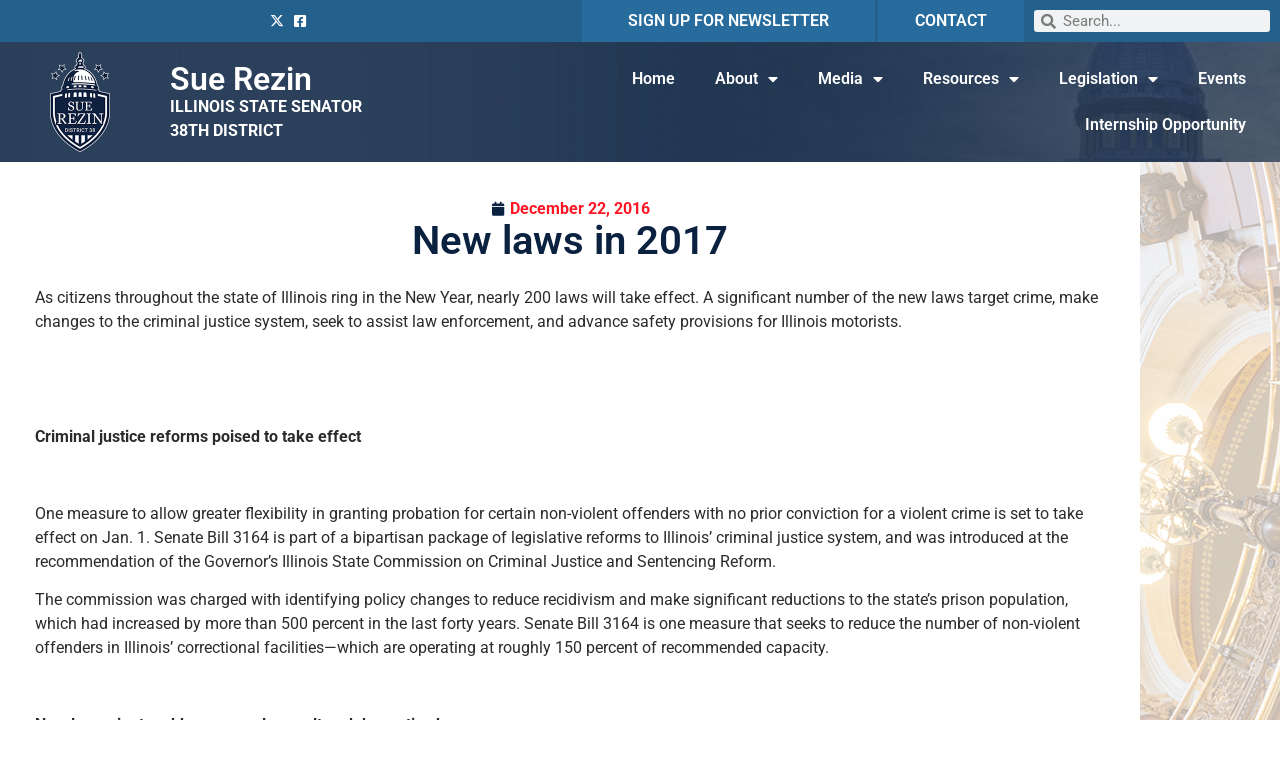

--- FILE ---
content_type: text/html; charset=UTF-8
request_url: https://senatorrezin.com/2016/12/22/new-laws-in-2017-2/
body_size: 45621
content:
<!doctype html>
<html lang="en-US">
<head>
	<meta charset="UTF-8">
		<meta name="viewport" content="width=device-width, initial-scale=1">
	<link rel="profile" href="https://gmpg.org/xfn/11">
	<meta name='robots' content='index, follow, max-image-preview:large, max-snippet:-1, max-video-preview:-1' />

	<!-- This site is optimized with the Yoast SEO plugin v26.8 - https://yoast.com/product/yoast-seo-wordpress/ -->
	<title>New laws in 2017 - Sue Rezin</title>
	<link rel="canonical" href="https://senatorrezin.com/2016/12/22/new-laws-in-2017-2/" />
	<meta property="og:locale" content="en_US" />
	<meta property="og:type" content="article" />
	<meta property="og:title" content="New laws in 2017 - Sue Rezin" />
	<meta property="og:description" content="As citizens throughout the state of Illinois ring in the New Year, nearly 200 laws will take effect. A significant number of the new laws target crime, make changes to the criminal justice system, seek to assist law enforcement, and advance safety provisions for Illinois motorists.    Criminal justice reforms poised to take effect  One [&hellip;]" />
	<meta property="og:url" content="https://senatorrezin.com/2016/12/22/new-laws-in-2017-2/" />
	<meta property="og:site_name" content="Sue Rezin" />
	<meta property="article:publisher" content="https://www.facebook.com/statesenatorsuerezin" />
	<meta property="article:published_time" content="2016-12-22T14:51:00+00:00" />
	<meta name="author" content="rezinadmin2" />
	<meta name="twitter:card" content="summary_large_image" />
	<meta name="twitter:creator" content="@SenatorRezin" />
	<meta name="twitter:site" content="@SenatorRezin" />
	<meta name="twitter:label1" content="Written by" />
	<meta name="twitter:data1" content="rezinadmin2" />
	<meta name="twitter:label2" content="Est. reading time" />
	<meta name="twitter:data2" content="56 minutes" />
	<script type="application/ld+json" class="yoast-schema-graph">{"@context":"https://schema.org","@graph":[{"@type":"Article","@id":"https://senatorrezin.com/2016/12/22/new-laws-in-2017-2/#article","isPartOf":{"@id":"https://senatorrezin.com/2016/12/22/new-laws-in-2017-2/"},"author":{"name":"rezinadmin2","@id":"https://senatorrezin.com/#/schema/person/0f06bd8a35bfcb2334635feec86931cb"},"headline":"New laws in 2017","datePublished":"2016-12-22T14:51:00+00:00","mainEntityOfPage":{"@id":"https://senatorrezin.com/2016/12/22/new-laws-in-2017-2/"},"wordCount":11340,"commentCount":0,"publisher":{"@id":"https://senatorrezin.com/#organization"},"articleSection":["News"],"inLanguage":"en-US","potentialAction":[{"@type":"CommentAction","name":"Comment","target":["https://senatorrezin.com/2016/12/22/new-laws-in-2017-2/#respond"]}]},{"@type":"WebPage","@id":"https://senatorrezin.com/2016/12/22/new-laws-in-2017-2/","url":"https://senatorrezin.com/2016/12/22/new-laws-in-2017-2/","name":"New laws in 2017 - Sue Rezin","isPartOf":{"@id":"https://senatorrezin.com/#website"},"datePublished":"2016-12-22T14:51:00+00:00","breadcrumb":{"@id":"https://senatorrezin.com/2016/12/22/new-laws-in-2017-2/#breadcrumb"},"inLanguage":"en-US","potentialAction":[{"@type":"ReadAction","target":["https://senatorrezin.com/2016/12/22/new-laws-in-2017-2/"]}]},{"@type":"BreadcrumbList","@id":"https://senatorrezin.com/2016/12/22/new-laws-in-2017-2/#breadcrumb","itemListElement":[{"@type":"ListItem","position":1,"name":"Home","item":"https://senatorrezin.com/"},{"@type":"ListItem","position":2,"name":"New laws in 2017"}]},{"@type":"WebSite","@id":"https://senatorrezin.com/#website","url":"https://senatorrezin.com/","name":"Senator Sue Rezin","description":"IL State Senator | District 38","publisher":{"@id":"https://senatorrezin.com/#organization"},"potentialAction":[{"@type":"SearchAction","target":{"@type":"EntryPoint","urlTemplate":"https://senatorrezin.com/?s={search_term_string}"},"query-input":{"@type":"PropertyValueSpecification","valueRequired":true,"valueName":"search_term_string"}}],"inLanguage":"en-US"},{"@type":"Organization","@id":"https://senatorrezin.com/#organization","name":"IL Senate GOP","url":"https://senatorrezin.com/","logo":{"@type":"ImageObject","inLanguage":"en-US","@id":"https://senatorrezin.com/#/schema/logo/image/","url":"https://senatorrezin.com/wp-content/uploads/2021/02/Navy.png","contentUrl":"https://senatorrezin.com/wp-content/uploads/2021/02/Navy.png","width":182,"height":112,"caption":"IL Senate GOP"},"image":{"@id":"https://senatorrezin.com/#/schema/logo/image/"},"sameAs":["https://www.facebook.com/statesenatorsuerezin","https://x.com/SenatorRezin"]},{"@type":"Person","@id":"https://senatorrezin.com/#/schema/person/0f06bd8a35bfcb2334635feec86931cb","name":"rezinadmin2","image":{"@type":"ImageObject","inLanguage":"en-US","@id":"https://senatorrezin.com/#/schema/person/image/","url":"https://secure.gravatar.com/avatar/9394557b324e42937ba6fd11c18aeb22930f02f07e81d8a017010f2021cbe33f?s=96&d=mm&r=g","contentUrl":"https://secure.gravatar.com/avatar/9394557b324e42937ba6fd11c18aeb22930f02f07e81d8a017010f2021cbe33f?s=96&d=mm&r=g","caption":"rezinadmin2"},"url":"https://senatorrezin.com/author/rezinadmin2/"}]}</script>
	<!-- / Yoast SEO plugin. -->


<link rel='dns-prefetch' href='//www.googletagmanager.com' />
<link rel="alternate" type="application/rss+xml" title="Sue Rezin &raquo; Feed" href="https://senatorrezin.com/feed/" />
<link rel="alternate" type="application/rss+xml" title="Sue Rezin &raquo; Comments Feed" href="https://senatorrezin.com/comments/feed/" />
<link rel="alternate" type="application/rss+xml" title="Sue Rezin &raquo; New laws in 2017 Comments Feed" href="https://senatorrezin.com/2016/12/22/new-laws-in-2017-2/feed/" />
<link rel="alternate" title="oEmbed (JSON)" type="application/json+oembed" href="https://senatorrezin.com/wp-json/oembed/1.0/embed?url=https%3A%2F%2Fsenatorrezin.com%2F2016%2F12%2F22%2Fnew-laws-in-2017-2%2F" />
<link rel="alternate" title="oEmbed (XML)" type="text/xml+oembed" href="https://senatorrezin.com/wp-json/oembed/1.0/embed?url=https%3A%2F%2Fsenatorrezin.com%2F2016%2F12%2F22%2Fnew-laws-in-2017-2%2F&#038;format=xml" />
<style id='wp-img-auto-sizes-contain-inline-css'>
img:is([sizes=auto i],[sizes^="auto," i]){contain-intrinsic-size:3000px 1500px}
/*# sourceURL=wp-img-auto-sizes-contain-inline-css */
</style>
<link rel='stylesheet' id='wp-event-manager-frontend-css' href='https://senatorrezin.com/wp-content/plugins/wp-event-manager/assets/css/frontend.min.css?ver=6.9' media='all' />
<link rel='stylesheet' id='wp-event-manager-jquery-ui-daterangepicker-css' href='https://senatorrezin.com/wp-content/plugins/wp-event-manager/assets/js/jquery-ui-daterangepicker/jquery.comiseo.daterangepicker.css?ver=6.9' media='all' />
<link rel='stylesheet' id='wp-event-manager-jquery-ui-daterangepicker-style-css' href='https://senatorrezin.com/wp-content/plugins/wp-event-manager/assets/js/jquery-ui-daterangepicker/styles.css?ver=6.9' media='all' />
<link rel='stylesheet' id='wp-event-manager-jquery-ui-css-css' href='https://senatorrezin.com/wp-content/plugins/wp-event-manager/assets/js/jquery-ui/jquery-ui.css?ver=6.9' media='all' />
<link rel='stylesheet' id='wp-event-manager-grid-style-css' href='https://senatorrezin.com/wp-content/plugins/wp-event-manager/assets/css/wpem-grid.min.css?ver=6.9' media='all' />
<link rel='stylesheet' id='wp-event-manager-font-style-css' href='https://senatorrezin.com/wp-content/plugins/wp-event-manager/assets/fonts/style.css?ver=6.9' media='all' />
<style id='wp-emoji-styles-inline-css'>

	img.wp-smiley, img.emoji {
		display: inline !important;
		border: none !important;
		box-shadow: none !important;
		height: 1em !important;
		width: 1em !important;
		margin: 0 0.07em !important;
		vertical-align: -0.1em !important;
		background: none !important;
		padding: 0 !important;
	}
/*# sourceURL=wp-emoji-styles-inline-css */
</style>
<link rel='stylesheet' id='wp-block-library-css' href='https://senatorrezin.com/wp-includes/css/dist/block-library/style.min.css?ver=6.9' media='all' />
<style id='classic-theme-styles-inline-css'>
/*! This file is auto-generated */
.wp-block-button__link{color:#fff;background-color:#32373c;border-radius:9999px;box-shadow:none;text-decoration:none;padding:calc(.667em + 2px) calc(1.333em + 2px);font-size:1.125em}.wp-block-file__button{background:#32373c;color:#fff;text-decoration:none}
/*# sourceURL=/wp-includes/css/classic-themes.min.css */
</style>
<style id='global-styles-inline-css'>
:root{--wp--preset--aspect-ratio--square: 1;--wp--preset--aspect-ratio--4-3: 4/3;--wp--preset--aspect-ratio--3-4: 3/4;--wp--preset--aspect-ratio--3-2: 3/2;--wp--preset--aspect-ratio--2-3: 2/3;--wp--preset--aspect-ratio--16-9: 16/9;--wp--preset--aspect-ratio--9-16: 9/16;--wp--preset--color--black: #000000;--wp--preset--color--cyan-bluish-gray: #abb8c3;--wp--preset--color--white: #ffffff;--wp--preset--color--pale-pink: #f78da7;--wp--preset--color--vivid-red: #cf2e2e;--wp--preset--color--luminous-vivid-orange: #ff6900;--wp--preset--color--luminous-vivid-amber: #fcb900;--wp--preset--color--light-green-cyan: #7bdcb5;--wp--preset--color--vivid-green-cyan: #00d084;--wp--preset--color--pale-cyan-blue: #8ed1fc;--wp--preset--color--vivid-cyan-blue: #0693e3;--wp--preset--color--vivid-purple: #9b51e0;--wp--preset--gradient--vivid-cyan-blue-to-vivid-purple: linear-gradient(135deg,rgb(6,147,227) 0%,rgb(155,81,224) 100%);--wp--preset--gradient--light-green-cyan-to-vivid-green-cyan: linear-gradient(135deg,rgb(122,220,180) 0%,rgb(0,208,130) 100%);--wp--preset--gradient--luminous-vivid-amber-to-luminous-vivid-orange: linear-gradient(135deg,rgb(252,185,0) 0%,rgb(255,105,0) 100%);--wp--preset--gradient--luminous-vivid-orange-to-vivid-red: linear-gradient(135deg,rgb(255,105,0) 0%,rgb(207,46,46) 100%);--wp--preset--gradient--very-light-gray-to-cyan-bluish-gray: linear-gradient(135deg,rgb(238,238,238) 0%,rgb(169,184,195) 100%);--wp--preset--gradient--cool-to-warm-spectrum: linear-gradient(135deg,rgb(74,234,220) 0%,rgb(151,120,209) 20%,rgb(207,42,186) 40%,rgb(238,44,130) 60%,rgb(251,105,98) 80%,rgb(254,248,76) 100%);--wp--preset--gradient--blush-light-purple: linear-gradient(135deg,rgb(255,206,236) 0%,rgb(152,150,240) 100%);--wp--preset--gradient--blush-bordeaux: linear-gradient(135deg,rgb(254,205,165) 0%,rgb(254,45,45) 50%,rgb(107,0,62) 100%);--wp--preset--gradient--luminous-dusk: linear-gradient(135deg,rgb(255,203,112) 0%,rgb(199,81,192) 50%,rgb(65,88,208) 100%);--wp--preset--gradient--pale-ocean: linear-gradient(135deg,rgb(255,245,203) 0%,rgb(182,227,212) 50%,rgb(51,167,181) 100%);--wp--preset--gradient--electric-grass: linear-gradient(135deg,rgb(202,248,128) 0%,rgb(113,206,126) 100%);--wp--preset--gradient--midnight: linear-gradient(135deg,rgb(2,3,129) 0%,rgb(40,116,252) 100%);--wp--preset--font-size--small: 13px;--wp--preset--font-size--medium: 20px;--wp--preset--font-size--large: 36px;--wp--preset--font-size--x-large: 42px;--wp--preset--spacing--20: 0.44rem;--wp--preset--spacing--30: 0.67rem;--wp--preset--spacing--40: 1rem;--wp--preset--spacing--50: 1.5rem;--wp--preset--spacing--60: 2.25rem;--wp--preset--spacing--70: 3.38rem;--wp--preset--spacing--80: 5.06rem;--wp--preset--shadow--natural: 6px 6px 9px rgba(0, 0, 0, 0.2);--wp--preset--shadow--deep: 12px 12px 50px rgba(0, 0, 0, 0.4);--wp--preset--shadow--sharp: 6px 6px 0px rgba(0, 0, 0, 0.2);--wp--preset--shadow--outlined: 6px 6px 0px -3px rgb(255, 255, 255), 6px 6px rgb(0, 0, 0);--wp--preset--shadow--crisp: 6px 6px 0px rgb(0, 0, 0);}:where(.is-layout-flex){gap: 0.5em;}:where(.is-layout-grid){gap: 0.5em;}body .is-layout-flex{display: flex;}.is-layout-flex{flex-wrap: wrap;align-items: center;}.is-layout-flex > :is(*, div){margin: 0;}body .is-layout-grid{display: grid;}.is-layout-grid > :is(*, div){margin: 0;}:where(.wp-block-columns.is-layout-flex){gap: 2em;}:where(.wp-block-columns.is-layout-grid){gap: 2em;}:where(.wp-block-post-template.is-layout-flex){gap: 1.25em;}:where(.wp-block-post-template.is-layout-grid){gap: 1.25em;}.has-black-color{color: var(--wp--preset--color--black) !important;}.has-cyan-bluish-gray-color{color: var(--wp--preset--color--cyan-bluish-gray) !important;}.has-white-color{color: var(--wp--preset--color--white) !important;}.has-pale-pink-color{color: var(--wp--preset--color--pale-pink) !important;}.has-vivid-red-color{color: var(--wp--preset--color--vivid-red) !important;}.has-luminous-vivid-orange-color{color: var(--wp--preset--color--luminous-vivid-orange) !important;}.has-luminous-vivid-amber-color{color: var(--wp--preset--color--luminous-vivid-amber) !important;}.has-light-green-cyan-color{color: var(--wp--preset--color--light-green-cyan) !important;}.has-vivid-green-cyan-color{color: var(--wp--preset--color--vivid-green-cyan) !important;}.has-pale-cyan-blue-color{color: var(--wp--preset--color--pale-cyan-blue) !important;}.has-vivid-cyan-blue-color{color: var(--wp--preset--color--vivid-cyan-blue) !important;}.has-vivid-purple-color{color: var(--wp--preset--color--vivid-purple) !important;}.has-black-background-color{background-color: var(--wp--preset--color--black) !important;}.has-cyan-bluish-gray-background-color{background-color: var(--wp--preset--color--cyan-bluish-gray) !important;}.has-white-background-color{background-color: var(--wp--preset--color--white) !important;}.has-pale-pink-background-color{background-color: var(--wp--preset--color--pale-pink) !important;}.has-vivid-red-background-color{background-color: var(--wp--preset--color--vivid-red) !important;}.has-luminous-vivid-orange-background-color{background-color: var(--wp--preset--color--luminous-vivid-orange) !important;}.has-luminous-vivid-amber-background-color{background-color: var(--wp--preset--color--luminous-vivid-amber) !important;}.has-light-green-cyan-background-color{background-color: var(--wp--preset--color--light-green-cyan) !important;}.has-vivid-green-cyan-background-color{background-color: var(--wp--preset--color--vivid-green-cyan) !important;}.has-pale-cyan-blue-background-color{background-color: var(--wp--preset--color--pale-cyan-blue) !important;}.has-vivid-cyan-blue-background-color{background-color: var(--wp--preset--color--vivid-cyan-blue) !important;}.has-vivid-purple-background-color{background-color: var(--wp--preset--color--vivid-purple) !important;}.has-black-border-color{border-color: var(--wp--preset--color--black) !important;}.has-cyan-bluish-gray-border-color{border-color: var(--wp--preset--color--cyan-bluish-gray) !important;}.has-white-border-color{border-color: var(--wp--preset--color--white) !important;}.has-pale-pink-border-color{border-color: var(--wp--preset--color--pale-pink) !important;}.has-vivid-red-border-color{border-color: var(--wp--preset--color--vivid-red) !important;}.has-luminous-vivid-orange-border-color{border-color: var(--wp--preset--color--luminous-vivid-orange) !important;}.has-luminous-vivid-amber-border-color{border-color: var(--wp--preset--color--luminous-vivid-amber) !important;}.has-light-green-cyan-border-color{border-color: var(--wp--preset--color--light-green-cyan) !important;}.has-vivid-green-cyan-border-color{border-color: var(--wp--preset--color--vivid-green-cyan) !important;}.has-pale-cyan-blue-border-color{border-color: var(--wp--preset--color--pale-cyan-blue) !important;}.has-vivid-cyan-blue-border-color{border-color: var(--wp--preset--color--vivid-cyan-blue) !important;}.has-vivid-purple-border-color{border-color: var(--wp--preset--color--vivid-purple) !important;}.has-vivid-cyan-blue-to-vivid-purple-gradient-background{background: var(--wp--preset--gradient--vivid-cyan-blue-to-vivid-purple) !important;}.has-light-green-cyan-to-vivid-green-cyan-gradient-background{background: var(--wp--preset--gradient--light-green-cyan-to-vivid-green-cyan) !important;}.has-luminous-vivid-amber-to-luminous-vivid-orange-gradient-background{background: var(--wp--preset--gradient--luminous-vivid-amber-to-luminous-vivid-orange) !important;}.has-luminous-vivid-orange-to-vivid-red-gradient-background{background: var(--wp--preset--gradient--luminous-vivid-orange-to-vivid-red) !important;}.has-very-light-gray-to-cyan-bluish-gray-gradient-background{background: var(--wp--preset--gradient--very-light-gray-to-cyan-bluish-gray) !important;}.has-cool-to-warm-spectrum-gradient-background{background: var(--wp--preset--gradient--cool-to-warm-spectrum) !important;}.has-blush-light-purple-gradient-background{background: var(--wp--preset--gradient--blush-light-purple) !important;}.has-blush-bordeaux-gradient-background{background: var(--wp--preset--gradient--blush-bordeaux) !important;}.has-luminous-dusk-gradient-background{background: var(--wp--preset--gradient--luminous-dusk) !important;}.has-pale-ocean-gradient-background{background: var(--wp--preset--gradient--pale-ocean) !important;}.has-electric-grass-gradient-background{background: var(--wp--preset--gradient--electric-grass) !important;}.has-midnight-gradient-background{background: var(--wp--preset--gradient--midnight) !important;}.has-small-font-size{font-size: var(--wp--preset--font-size--small) !important;}.has-medium-font-size{font-size: var(--wp--preset--font-size--medium) !important;}.has-large-font-size{font-size: var(--wp--preset--font-size--large) !important;}.has-x-large-font-size{font-size: var(--wp--preset--font-size--x-large) !important;}
:where(.wp-block-post-template.is-layout-flex){gap: 1.25em;}:where(.wp-block-post-template.is-layout-grid){gap: 1.25em;}
:where(.wp-block-term-template.is-layout-flex){gap: 1.25em;}:where(.wp-block-term-template.is-layout-grid){gap: 1.25em;}
:where(.wp-block-columns.is-layout-flex){gap: 2em;}:where(.wp-block-columns.is-layout-grid){gap: 2em;}
:root :where(.wp-block-pullquote){font-size: 1.5em;line-height: 1.6;}
/*# sourceURL=global-styles-inline-css */
</style>
<link rel='stylesheet' id='wp-event-manager-jquery-timepicker-css-css' href='https://senatorrezin.com/wp-content/plugins/wp-event-manager/assets/js/jquery-timepicker/jquery.timepicker.min.css?ver=6.9' media='all' />
<link rel='stylesheet' id='hello-elementor-css' href='https://senatorrezin.com/wp-content/themes/hello-elementor/style.min.css?ver=2.6.1' media='all' />
<link rel='stylesheet' id='hello-elementor-theme-style-css' href='https://senatorrezin.com/wp-content/themes/hello-elementor/theme.min.css?ver=2.6.1' media='all' />
<link rel='stylesheet' id='elementor-frontend-css' href='https://senatorrezin.com/wp-content/plugins/elementor/assets/css/frontend.min.css?ver=3.34.2' media='all' />
<link rel='stylesheet' id='widget-icon-list-css' href='https://senatorrezin.com/wp-content/plugins/elementor/assets/css/widget-icon-list.min.css?ver=3.34.2' media='all' />
<link rel='stylesheet' id='widget-heading-css' href='https://senatorrezin.com/wp-content/plugins/elementor/assets/css/widget-heading.min.css?ver=3.34.2' media='all' />
<link rel='stylesheet' id='widget-search-form-css' href='https://senatorrezin.com/wp-content/plugins/elementor-pro/assets/css/widget-search-form.min.css?ver=3.34.1' media='all' />
<link rel='stylesheet' id='elementor-icons-shared-0-css' href='https://senatorrezin.com/wp-content/plugins/elementor/assets/lib/font-awesome/css/fontawesome.min.css?ver=5.15.3' media='all' />
<link rel='stylesheet' id='elementor-icons-fa-solid-css' href='https://senatorrezin.com/wp-content/plugins/elementor/assets/lib/font-awesome/css/solid.min.css?ver=5.15.3' media='all' />
<link rel='stylesheet' id='widget-image-css' href='https://senatorrezin.com/wp-content/plugins/elementor/assets/css/widget-image.min.css?ver=3.34.2' media='all' />
<link rel='stylesheet' id='widget-nav-menu-css' href='https://senatorrezin.com/wp-content/plugins/elementor-pro/assets/css/widget-nav-menu.min.css?ver=3.34.1' media='all' />
<link rel='stylesheet' id='widget-spacer-css' href='https://senatorrezin.com/wp-content/plugins/elementor/assets/css/widget-spacer.min.css?ver=3.34.2' media='all' />
<link rel='stylesheet' id='widget-post-info-css' href='https://senatorrezin.com/wp-content/plugins/elementor-pro/assets/css/widget-post-info.min.css?ver=3.34.1' media='all' />
<link rel='stylesheet' id='elementor-icons-fa-regular-css' href='https://senatorrezin.com/wp-content/plugins/elementor/assets/lib/font-awesome/css/regular.min.css?ver=5.15.3' media='all' />
<link rel='stylesheet' id='widget-post-navigation-css' href='https://senatorrezin.com/wp-content/plugins/elementor-pro/assets/css/widget-post-navigation.min.css?ver=3.34.1' media='all' />
<link rel='stylesheet' id='e-popup-css' href='https://senatorrezin.com/wp-content/plugins/elementor-pro/assets/css/conditionals/popup.min.css?ver=3.34.1' media='all' />
<link rel='stylesheet' id='elementor-icons-css' href='https://senatorrezin.com/wp-content/plugins/elementor/assets/lib/eicons/css/elementor-icons.min.css?ver=5.46.0' media='all' />
<link rel='stylesheet' id='elementor-post-10-css' href='https://senatorrezin.com/wp-content/uploads/elementor/css/post-10.css?ver=1769001418' media='all' />
<link rel='stylesheet' id='elementor-post-8-css' href='https://senatorrezin.com/wp-content/uploads/elementor/css/post-8.css?ver=1769001419' media='all' />
<link rel='stylesheet' id='elementor-post-67-css' href='https://senatorrezin.com/wp-content/uploads/elementor/css/post-67.css?ver=1769001419' media='all' />
<link rel='stylesheet' id='elementor-post-29-css' href='https://senatorrezin.com/wp-content/uploads/elementor/css/post-29.css?ver=1769001475' media='all' />
<link rel='stylesheet' id='elementor-post-256-css' href='https://senatorrezin.com/wp-content/uploads/elementor/css/post-256.css?ver=1769001419' media='all' />
<link rel='stylesheet' id='style_login_widget-css' href='https://senatorrezin.com/wp-content/plugins/miniorange-login-with-eve-online-google-facebook/css/style_login_widget.min.css?ver=6.26.17' media='all' />
<link rel='stylesheet' id='__EPYT__style-css' href='https://senatorrezin.com/wp-content/plugins/youtube-embed-plus/styles/ytprefs.min.css?ver=14.2.4' media='all' />
<style id='__EPYT__style-inline-css'>

                .epyt-gallery-thumb {
                        width: 33.333%;
                }
                
/*# sourceURL=__EPYT__style-inline-css */
</style>
<link rel='stylesheet' id='elementor-gf-local-roboto-css' href='https://senatorrezin.com/wp-content/uploads/elementor/google-fonts/css/roboto.css?ver=1742260640' media='all' />
<link rel='stylesheet' id='elementor-gf-local-robotoslab-css' href='https://senatorrezin.com/wp-content/uploads/elementor/google-fonts/css/robotoslab.css?ver=1742260643' media='all' />
<link rel='stylesheet' id='elementor-icons-fa-brands-css' href='https://senatorrezin.com/wp-content/plugins/elementor/assets/lib/font-awesome/css/brands.min.css?ver=5.15.3' media='all' />
<script src="https://senatorrezin.com/wp-includes/js/jquery/jquery.min.js?ver=3.7.1" id="jquery-core-js"></script>
<script src="https://senatorrezin.com/wp-includes/js/jquery/jquery-migrate.min.js?ver=3.4.1" id="jquery-migrate-js"></script>

<!-- Google tag (gtag.js) snippet added by Site Kit -->
<!-- Google Analytics snippet added by Site Kit -->
<script src="https://www.googletagmanager.com/gtag/js?id=G-EDMXWKY0Q2" id="google_gtagjs-js" async></script>
<script id="google_gtagjs-js-after">
window.dataLayer = window.dataLayer || [];function gtag(){dataLayer.push(arguments);}
gtag("set","linker",{"domains":["senatorrezin.com"]});
gtag("js", new Date());
gtag("set", "developer_id.dZTNiMT", true);
gtag("config", "G-EDMXWKY0Q2");
//# sourceURL=google_gtagjs-js-after
</script>
<script id="__ytprefs__-js-extra">
var _EPYT_ = {"ajaxurl":"https://senatorrezin.com/wp-admin/admin-ajax.php","security":"b86d860fd1","gallery_scrolloffset":"20","eppathtoscripts":"https://senatorrezin.com/wp-content/plugins/youtube-embed-plus/scripts/","eppath":"https://senatorrezin.com/wp-content/plugins/youtube-embed-plus/","epresponsiveselector":"[\"iframe.__youtube_prefs_widget__\"]","epdovol":"1","version":"14.2.4","evselector":"iframe.__youtube_prefs__[src], iframe[src*=\"youtube.com/embed/\"], iframe[src*=\"youtube-nocookie.com/embed/\"]","ajax_compat":"","maxres_facade":"eager","ytapi_load":"light","pause_others":"","stopMobileBuffer":"1","facade_mode":"","not_live_on_channel":""};
//# sourceURL=__ytprefs__-js-extra
</script>
<script src="https://senatorrezin.com/wp-content/plugins/youtube-embed-plus/scripts/ytprefs.min.js?ver=14.2.4" id="__ytprefs__-js"></script>
<script id="wpstg-global-js-extra">
var wpstg = {"nonce":"86725d6185"};
//# sourceURL=wpstg-global-js-extra
</script>
<script src="https://senatorrezin.com/wp-content/plugins/wp-staging/assets/js/dist/wpstg-blank-loader.min.js?ver=6.9" id="wpstg-global-js"></script>
<link rel="https://api.w.org/" href="https://senatorrezin.com/wp-json/" /><link rel="alternate" title="JSON" type="application/json" href="https://senatorrezin.com/wp-json/wp/v2/posts/2638" /><link rel="EditURI" type="application/rsd+xml" title="RSD" href="https://senatorrezin.com/xmlrpc.php?rsd" />
<meta name="generator" content="WordPress 6.9" />
<link rel='shortlink' href='https://senatorrezin.com/?p=2638' />
<meta name="generator" content="Site Kit by Google 1.170.0" /><meta name="generator" content="Elementor 3.34.2; features: additional_custom_breakpoints; settings: css_print_method-external, google_font-enabled, font_display-auto">
			<style>
				.e-con.e-parent:nth-of-type(n+4):not(.e-lazyloaded):not(.e-no-lazyload),
				.e-con.e-parent:nth-of-type(n+4):not(.e-lazyloaded):not(.e-no-lazyload) * {
					background-image: none !important;
				}
				@media screen and (max-height: 1024px) {
					.e-con.e-parent:nth-of-type(n+3):not(.e-lazyloaded):not(.e-no-lazyload),
					.e-con.e-parent:nth-of-type(n+3):not(.e-lazyloaded):not(.e-no-lazyload) * {
						background-image: none !important;
					}
				}
				@media screen and (max-height: 640px) {
					.e-con.e-parent:nth-of-type(n+2):not(.e-lazyloaded):not(.e-no-lazyload),
					.e-con.e-parent:nth-of-type(n+2):not(.e-lazyloaded):not(.e-no-lazyload) * {
						background-image: none !important;
					}
				}
			</style>
			<link rel="icon" href="https://senatorrezin.com/wp-content/uploads/2021/02/cropped-Navy-32x32.png" sizes="32x32" />
<link rel="icon" href="https://senatorrezin.com/wp-content/uploads/2021/02/cropped-Navy-192x192.png" sizes="192x192" />
<link rel="apple-touch-icon" href="https://senatorrezin.com/wp-content/uploads/2021/02/cropped-Navy-180x180.png" />
<meta name="msapplication-TileImage" content="https://senatorrezin.com/wp-content/uploads/2021/02/cropped-Navy-270x270.png" />
</head>
<body class="wp-singular post-template-default single single-post postid-2638 single-format-standard wp-theme-hello-elementor hello-elementor elementor-default elementor-kit-10 elementor-page-29">


<a class="skip-link screen-reader-text" href="#content">
	Skip to content</a>

		<header data-elementor-type="header" data-elementor-id="8" class="elementor elementor-8 elementor-location-header" data-elementor-post-type="elementor_library">
					<section class="elementor-section elementor-top-section elementor-element elementor-element-89b091f elementor-section-full_width elementor-section-content-middle elementor-hidden-tablet elementor-hidden-phone elementor-section-height-default elementor-section-height-default" data-id="89b091f" data-element_type="section" data-settings="{&quot;background_background&quot;:&quot;classic&quot;}">
						<div class="elementor-container elementor-column-gap-default">
					<div class="elementor-column elementor-col-20 elementor-top-column elementor-element elementor-element-533e385" data-id="533e385" data-element_type="column">
			<div class="elementor-widget-wrap">
							</div>
		</div>
				<div class="elementor-column elementor-col-20 elementor-top-column elementor-element elementor-element-cbfa842" data-id="cbfa842" data-element_type="column">
			<div class="elementor-widget-wrap elementor-element-populated">
						<div class="elementor-element elementor-element-17aad11 elementor-icon-list--layout-inline elementor-align-end elementor-list-item-link-full_width elementor-widget elementor-widget-icon-list" data-id="17aad11" data-element_type="widget" data-widget_type="icon-list.default">
				<div class="elementor-widget-container">
							<ul class="elementor-icon-list-items elementor-inline-items">
							<li class="elementor-icon-list-item elementor-inline-item">
											<a href="https://twitter.com/SenatorRezin" target="_blank">

												<span class="elementor-icon-list-icon">
							<i aria-hidden="true" class="fab fa-x-twitter"></i>						</span>
										<span class="elementor-icon-list-text"></span>
											</a>
									</li>
								<li class="elementor-icon-list-item elementor-inline-item">
											<a href="https://www.facebook.com/statesenatorsuerezin" target="_blank">

												<span class="elementor-icon-list-icon">
							<i aria-hidden="true" class="fab fa-facebook-square"></i>						</span>
										<span class="elementor-icon-list-text"></span>
											</a>
									</li>
						</ul>
						</div>
				</div>
					</div>
		</div>
				<div class="elementor-column elementor-col-20 elementor-top-column elementor-element elementor-element-8de4c4a" data-id="8de4c4a" data-element_type="column" data-settings="{&quot;background_background&quot;:&quot;classic&quot;}">
			<div class="elementor-widget-wrap elementor-element-populated">
						<div class="elementor-element elementor-element-f4d770d elementor-widget elementor-widget-heading" data-id="f4d770d" data-element_type="widget" data-widget_type="heading.default">
				<div class="elementor-widget-container">
					<h6 class="elementor-heading-title elementor-size-default"><a href="https://senatorrezin.com/enews/">SIGN UP FOR NEWSLETTER</a></h6>				</div>
				</div>
					</div>
		</div>
				<div class="elementor-column elementor-col-20 elementor-top-column elementor-element elementor-element-086bc76" data-id="086bc76" data-element_type="column" data-settings="{&quot;background_background&quot;:&quot;classic&quot;}">
			<div class="elementor-widget-wrap elementor-element-populated">
						<div class="elementor-element elementor-element-c0bb610 elementor-widget elementor-widget-heading" data-id="c0bb610" data-element_type="widget" data-widget_type="heading.default">
				<div class="elementor-widget-container">
					<h6 class="elementor-heading-title elementor-size-default"><a href="https://senatorrezin.ascendantappforms.com/">CONTACT</a></h6>				</div>
				</div>
					</div>
		</div>
				<div class="elementor-column elementor-col-20 elementor-top-column elementor-element elementor-element-a7ca07b" data-id="a7ca07b" data-element_type="column">
			<div class="elementor-widget-wrap elementor-element-populated">
						<div class="elementor-element elementor-element-395c48d elementor-search-form--skin-minimal elementor-widget elementor-widget-search-form" data-id="395c48d" data-element_type="widget" data-settings="{&quot;skin&quot;:&quot;minimal&quot;}" data-widget_type="search-form.default">
				<div class="elementor-widget-container">
							<search role="search">
			<form class="elementor-search-form" action="https://senatorrezin.com" method="get">
												<div class="elementor-search-form__container">
					<label class="elementor-screen-only" for="elementor-search-form-395c48d">Search</label>

											<div class="elementor-search-form__icon">
							<i aria-hidden="true" class="fas fa-search"></i>							<span class="elementor-screen-only">Search</span>
						</div>
					
					<input id="elementor-search-form-395c48d" placeholder="Search..." class="elementor-search-form__input" type="search" name="s" value="">
					
					
									</div>
			</form>
		</search>
						</div>
				</div>
					</div>
		</div>
					</div>
		</section>
				<section class="elementor-section elementor-top-section elementor-element elementor-element-e8a1f5e elementor-section-full_width elementor-section-content-middle elementor-hidden-tablet elementor-hidden-phone elementor-section-height-default elementor-section-height-default" data-id="e8a1f5e" data-element_type="section" data-settings="{&quot;background_background&quot;:&quot;classic&quot;}">
							<div class="elementor-background-overlay"></div>
							<div class="elementor-container elementor-column-gap-default">
					<div class="elementor-column elementor-col-33 elementor-top-column elementor-element elementor-element-8326ef4" data-id="8326ef4" data-element_type="column">
			<div class="elementor-widget-wrap elementor-element-populated">
						<div class="elementor-element elementor-element-66764a1 elementor-widget elementor-widget-image" data-id="66764a1" data-element_type="widget" data-widget_type="image.default">
				<div class="elementor-widget-container">
																<a href="https://senatorrezin.com/">
							<img src="https://senatorrezin.com/wp-content/uploads/elementor/thumbs/Sue-Rezin-Logo@1920x-pzo9p2gtbytpepobh1blquxpqmies7f9dn2ifrgelk.png" title="Sue-Rezin-Logo@1920x" alt="Sue-Rezin-Logo@1920x" loading="lazy" />								</a>
															</div>
				</div>
					</div>
		</div>
				<div class="elementor-column elementor-col-33 elementor-top-column elementor-element elementor-element-11dbf02" data-id="11dbf02" data-element_type="column">
			<div class="elementor-widget-wrap elementor-element-populated">
						<div class="elementor-element elementor-element-b2431cc elementor-widget elementor-widget-theme-site-title elementor-widget-heading" data-id="b2431cc" data-element_type="widget" data-widget_type="theme-site-title.default">
				<div class="elementor-widget-container">
					<h2 class="elementor-heading-title elementor-size-default"><a href="https://senatorrezin.com">Sue Rezin</a></h2>				</div>
				</div>
				<div class="elementor-element elementor-element-60458ac elementor-widget elementor-widget-text-editor" data-id="60458ac" data-element_type="widget" data-widget_type="text-editor.default">
				<div class="elementor-widget-container">
									<p><strong>ILLINOIS STATE SENATOR</strong><br /><strong>38TH DISTRICT</strong></p>								</div>
				</div>
					</div>
		</div>
				<div class="elementor-column elementor-col-33 elementor-top-column elementor-element elementor-element-a55f55a" data-id="a55f55a" data-element_type="column">
			<div class="elementor-widget-wrap elementor-element-populated">
						<div class="elementor-element elementor-element-740a15e elementor-nav-menu__align-end elementor-nav-menu--dropdown-tablet elementor-nav-menu__text-align-aside elementor-nav-menu--toggle elementor-nav-menu--burger elementor-widget elementor-widget-nav-menu" data-id="740a15e" data-element_type="widget" data-settings="{&quot;layout&quot;:&quot;horizontal&quot;,&quot;submenu_icon&quot;:{&quot;value&quot;:&quot;&lt;i class=\&quot;fas fa-caret-down\&quot; aria-hidden=\&quot;true\&quot;&gt;&lt;\/i&gt;&quot;,&quot;library&quot;:&quot;fa-solid&quot;},&quot;toggle&quot;:&quot;burger&quot;}" data-widget_type="nav-menu.default">
				<div class="elementor-widget-container">
								<nav aria-label="Menu" class="elementor-nav-menu--main elementor-nav-menu__container elementor-nav-menu--layout-horizontal e--pointer-underline e--animation-fade">
				<ul id="menu-1-740a15e" class="elementor-nav-menu"><li class="menu-item menu-item-type-custom menu-item-object-custom menu-item-home menu-item-23"><a href="https://senatorrezin.com/" class="elementor-item">Home</a></li>
<li class="menu-item menu-item-type-post_type menu-item-object-page menu-item-has-children menu-item-4863"><a href="https://senatorrezin.com/welcome/" class="elementor-item">About</a>
<ul class="sub-menu elementor-nav-menu--dropdown">
	<li class="menu-item menu-item-type-post_type menu-item-object-page menu-item-4864"><a href="https://senatorrezin.com/welcome/" class="elementor-sub-item">Welcome</a></li>
	<li class="menu-item menu-item-type-post_type menu-item-object-page menu-item-4862"><a href="https://senatorrezin.com/district/" class="elementor-sub-item">District</a></li>
	<li class="menu-item menu-item-type-post_type menu-item-object-page menu-item-4861"><a href="https://senatorrezin.com/biography/" class="elementor-sub-item">Biography</a></li>
</ul>
</li>
<li class="menu-item menu-item-type-taxonomy menu-item-object-category current-post-ancestor current-menu-parent current-post-parent menu-item-has-children menu-item-42"><a href="https://senatorrezin.com/category/news/" class="elementor-item">Media</a>
<ul class="sub-menu elementor-nav-menu--dropdown">
	<li class="menu-item menu-item-type-custom menu-item-object-custom menu-item-4875"><a href="https://senatorrezin.com/category/news/" class="elementor-sub-item">News</a></li>
	<li class="menu-item menu-item-type-post_type menu-item-object-page menu-item-5152"><a href="https://senatorrezin.com/media-contact/" class="elementor-sub-item">Media Contact</a></li>
	<li class="menu-item menu-item-type-post_type menu-item-object-page menu-item-4876"><a href="https://senatorrezin.com/photo-gallery/" class="elementor-sub-item">Photo Gallery</a></li>
	<li class="menu-item menu-item-type-post_type menu-item-object-page menu-item-4877"><a href="https://senatorrezin.com/videos/" class="elementor-sub-item">Videos</a></li>
	<li class="menu-item menu-item-type-post_type menu-item-object-page menu-item-4878"><a href="https://senatorrezin.com/podcasts/" class="elementor-sub-item">Podcasts</a></li>
</ul>
</li>
<li class="menu-item menu-item-type-post_type menu-item-object-page menu-item-has-children menu-item-4870"><a href="https://senatorrezin.com/state-government-resources/" class="elementor-item">Resources</a>
<ul class="sub-menu elementor-nav-menu--dropdown">
	<li class="menu-item menu-item-type-post_type menu-item-object-page menu-item-4865"><a href="https://senatorrezin.com/flood-alliance/" class="elementor-sub-item">Flood Alliance</a></li>
	<li class="menu-item menu-item-type-custom menu-item-object-custom menu-item-4879"><a href="https://www.illinois.gov/" class="elementor-sub-item">The Official Illinois Website</a></li>
	<li class="menu-item menu-item-type-custom menu-item-object-custom menu-item-4880"><a href="https://icash.illinoistreasurer.gov/" class="elementor-sub-item">iCash (Unclaimed Property)</a></li>
	<li class="menu-item menu-item-type-custom menu-item-object-custom menu-item-4881"><a href="https://www2.illinois.gov/dnr/LPR/Pages/default.aspx" class="elementor-sub-item">Hunting and Fishing</a></li>
	<li class="menu-item menu-item-type-custom menu-item-object-custom menu-item-4882"><a href="https://www.ilsos.gov/departments/drivers/drivers_license/home.html" class="elementor-sub-item">Driver&#8217;s Licenses</a></li>
	<li class="menu-item menu-item-type-custom menu-item-object-custom menu-item-4883"><a href="https://www2.illinois.gov/dnrhistoric/Experience/Sites/Pages/Default.aspx" class="elementor-sub-item">Historic Sites</a></li>
	<li class="menu-item menu-item-type-post_type menu-item-object-page menu-item-4871"><a href="https://senatorrezin.com/veterans-resources/" class="elementor-sub-item">Veteran’s Resources</a></li>
	<li class="menu-item menu-item-type-custom menu-item-object-custom menu-item-4884"><a href="https://www.ispfsb.com/" class="elementor-sub-item">FOID card/Concealed Carry Info</a></li>
	<li class="menu-item menu-item-type-post_type menu-item-object-page menu-item-4869"><a href="https://senatorrezin.com/opioid-resources/" class="elementor-sub-item">Opioid Resources</a></li>
	<li class="menu-item menu-item-type-post_type menu-item-object-page menu-item-4872"><a href="https://senatorrezin.com/state-government-resources/" class="elementor-sub-item">State Government Resources</a></li>
</ul>
</li>
<li class="menu-item menu-item-type-post_type menu-item-object-page menu-item-has-children menu-item-4873"><a href="https://senatorrezin.com/issues/" class="elementor-item">Legislation</a>
<ul class="sub-menu elementor-nav-menu--dropdown">
	<li class="menu-item menu-item-type-post_type menu-item-object-page menu-item-4874"><a href="https://senatorrezin.com/issues/" class="elementor-sub-item">Issues</a></li>
	<li class="menu-item menu-item-type-custom menu-item-object-custom menu-item-4886"><a href="https://www.ilga.gov/senate/SenatorBills.asp?MemberID=3048&#038;GA=103" class="elementor-sub-item">Sponsored Bills</a></li>
	<li class="menu-item menu-item-type-custom menu-item-object-custom menu-item-4887"><a href="https://www.ilga.gov/senate/SenCommittees.asp?MemberID=3048&#038;GA=103" class="elementor-sub-item">Committees</a></li>
</ul>
</li>
<li class="menu-item menu-item-type-post_type menu-item-object-page menu-item-5246"><a href="https://senatorrezin.com/events/" class="elementor-item">Events</a></li>
<li class="menu-item menu-item-type-custom menu-item-object-custom menu-item-5784"><a href="https://senatorrezin.com/wp-content/uploads/2024/08/Intern-Flyer.jpg" class="elementor-item">Internship Opportunity</a></li>
</ul>			</nav>
					<div class="elementor-menu-toggle" role="button" tabindex="0" aria-label="Menu Toggle" aria-expanded="false">
			<i aria-hidden="true" role="presentation" class="elementor-menu-toggle__icon--open eicon-menu-bar"></i><i aria-hidden="true" role="presentation" class="elementor-menu-toggle__icon--close eicon-close"></i>		</div>
					<nav class="elementor-nav-menu--dropdown elementor-nav-menu__container" aria-hidden="true">
				<ul id="menu-2-740a15e" class="elementor-nav-menu"><li class="menu-item menu-item-type-custom menu-item-object-custom menu-item-home menu-item-23"><a href="https://senatorrezin.com/" class="elementor-item" tabindex="-1">Home</a></li>
<li class="menu-item menu-item-type-post_type menu-item-object-page menu-item-has-children menu-item-4863"><a href="https://senatorrezin.com/welcome/" class="elementor-item" tabindex="-1">About</a>
<ul class="sub-menu elementor-nav-menu--dropdown">
	<li class="menu-item menu-item-type-post_type menu-item-object-page menu-item-4864"><a href="https://senatorrezin.com/welcome/" class="elementor-sub-item" tabindex="-1">Welcome</a></li>
	<li class="menu-item menu-item-type-post_type menu-item-object-page menu-item-4862"><a href="https://senatorrezin.com/district/" class="elementor-sub-item" tabindex="-1">District</a></li>
	<li class="menu-item menu-item-type-post_type menu-item-object-page menu-item-4861"><a href="https://senatorrezin.com/biography/" class="elementor-sub-item" tabindex="-1">Biography</a></li>
</ul>
</li>
<li class="menu-item menu-item-type-taxonomy menu-item-object-category current-post-ancestor current-menu-parent current-post-parent menu-item-has-children menu-item-42"><a href="https://senatorrezin.com/category/news/" class="elementor-item" tabindex="-1">Media</a>
<ul class="sub-menu elementor-nav-menu--dropdown">
	<li class="menu-item menu-item-type-custom menu-item-object-custom menu-item-4875"><a href="https://senatorrezin.com/category/news/" class="elementor-sub-item" tabindex="-1">News</a></li>
	<li class="menu-item menu-item-type-post_type menu-item-object-page menu-item-5152"><a href="https://senatorrezin.com/media-contact/" class="elementor-sub-item" tabindex="-1">Media Contact</a></li>
	<li class="menu-item menu-item-type-post_type menu-item-object-page menu-item-4876"><a href="https://senatorrezin.com/photo-gallery/" class="elementor-sub-item" tabindex="-1">Photo Gallery</a></li>
	<li class="menu-item menu-item-type-post_type menu-item-object-page menu-item-4877"><a href="https://senatorrezin.com/videos/" class="elementor-sub-item" tabindex="-1">Videos</a></li>
	<li class="menu-item menu-item-type-post_type menu-item-object-page menu-item-4878"><a href="https://senatorrezin.com/podcasts/" class="elementor-sub-item" tabindex="-1">Podcasts</a></li>
</ul>
</li>
<li class="menu-item menu-item-type-post_type menu-item-object-page menu-item-has-children menu-item-4870"><a href="https://senatorrezin.com/state-government-resources/" class="elementor-item" tabindex="-1">Resources</a>
<ul class="sub-menu elementor-nav-menu--dropdown">
	<li class="menu-item menu-item-type-post_type menu-item-object-page menu-item-4865"><a href="https://senatorrezin.com/flood-alliance/" class="elementor-sub-item" tabindex="-1">Flood Alliance</a></li>
	<li class="menu-item menu-item-type-custom menu-item-object-custom menu-item-4879"><a href="https://www.illinois.gov/" class="elementor-sub-item" tabindex="-1">The Official Illinois Website</a></li>
	<li class="menu-item menu-item-type-custom menu-item-object-custom menu-item-4880"><a href="https://icash.illinoistreasurer.gov/" class="elementor-sub-item" tabindex="-1">iCash (Unclaimed Property)</a></li>
	<li class="menu-item menu-item-type-custom menu-item-object-custom menu-item-4881"><a href="https://www2.illinois.gov/dnr/LPR/Pages/default.aspx" class="elementor-sub-item" tabindex="-1">Hunting and Fishing</a></li>
	<li class="menu-item menu-item-type-custom menu-item-object-custom menu-item-4882"><a href="https://www.ilsos.gov/departments/drivers/drivers_license/home.html" class="elementor-sub-item" tabindex="-1">Driver&#8217;s Licenses</a></li>
	<li class="menu-item menu-item-type-custom menu-item-object-custom menu-item-4883"><a href="https://www2.illinois.gov/dnrhistoric/Experience/Sites/Pages/Default.aspx" class="elementor-sub-item" tabindex="-1">Historic Sites</a></li>
	<li class="menu-item menu-item-type-post_type menu-item-object-page menu-item-4871"><a href="https://senatorrezin.com/veterans-resources/" class="elementor-sub-item" tabindex="-1">Veteran’s Resources</a></li>
	<li class="menu-item menu-item-type-custom menu-item-object-custom menu-item-4884"><a href="https://www.ispfsb.com/" class="elementor-sub-item" tabindex="-1">FOID card/Concealed Carry Info</a></li>
	<li class="menu-item menu-item-type-post_type menu-item-object-page menu-item-4869"><a href="https://senatorrezin.com/opioid-resources/" class="elementor-sub-item" tabindex="-1">Opioid Resources</a></li>
	<li class="menu-item menu-item-type-post_type menu-item-object-page menu-item-4872"><a href="https://senatorrezin.com/state-government-resources/" class="elementor-sub-item" tabindex="-1">State Government Resources</a></li>
</ul>
</li>
<li class="menu-item menu-item-type-post_type menu-item-object-page menu-item-has-children menu-item-4873"><a href="https://senatorrezin.com/issues/" class="elementor-item" tabindex="-1">Legislation</a>
<ul class="sub-menu elementor-nav-menu--dropdown">
	<li class="menu-item menu-item-type-post_type menu-item-object-page menu-item-4874"><a href="https://senatorrezin.com/issues/" class="elementor-sub-item" tabindex="-1">Issues</a></li>
	<li class="menu-item menu-item-type-custom menu-item-object-custom menu-item-4886"><a href="https://www.ilga.gov/senate/SenatorBills.asp?MemberID=3048&#038;GA=103" class="elementor-sub-item" tabindex="-1">Sponsored Bills</a></li>
	<li class="menu-item menu-item-type-custom menu-item-object-custom menu-item-4887"><a href="https://www.ilga.gov/senate/SenCommittees.asp?MemberID=3048&#038;GA=103" class="elementor-sub-item" tabindex="-1">Committees</a></li>
</ul>
</li>
<li class="menu-item menu-item-type-post_type menu-item-object-page menu-item-5246"><a href="https://senatorrezin.com/events/" class="elementor-item" tabindex="-1">Events</a></li>
<li class="menu-item menu-item-type-custom menu-item-object-custom menu-item-5784"><a href="https://senatorrezin.com/wp-content/uploads/2024/08/Intern-Flyer.jpg" class="elementor-item" tabindex="-1">Internship Opportunity</a></li>
</ul>			</nav>
						</div>
				</div>
					</div>
		</div>
					</div>
		</section>
				<section class="elementor-section elementor-top-section elementor-element elementor-element-c73e0c4 elementor-section-full_width elementor-section-content-middle elementor-hidden-desktop elementor-section-height-default elementor-section-height-default" data-id="c73e0c4" data-element_type="section" data-settings="{&quot;background_background&quot;:&quot;classic&quot;}">
						<div class="elementor-container elementor-column-gap-default">
					<div class="elementor-column elementor-col-50 elementor-top-column elementor-element elementor-element-fd6d2d8" data-id="fd6d2d8" data-element_type="column">
			<div class="elementor-widget-wrap elementor-element-populated">
						<div class="elementor-element elementor-element-d647854 elementor-icon-list--layout-inline elementor-align-end elementor-tablet-align-start elementor-mobile-align-start elementor-list-item-link-full_width elementor-widget elementor-widget-icon-list" data-id="d647854" data-element_type="widget" data-widget_type="icon-list.default">
				<div class="elementor-widget-container">
							<ul class="elementor-icon-list-items elementor-inline-items">
							<li class="elementor-icon-list-item elementor-inline-item">
											<a href="https://twitter.com/SenatorRezin" target="_blank">

												<span class="elementor-icon-list-icon">
							<i aria-hidden="true" class="fab fa-twitter"></i>						</span>
										<span class="elementor-icon-list-text"></span>
											</a>
									</li>
								<li class="elementor-icon-list-item elementor-inline-item">
											<a href="https://www.facebook.com/statesenatorsuerezin" target="_blank">

												<span class="elementor-icon-list-icon">
							<i aria-hidden="true" class="fab fa-facebook-square"></i>						</span>
										<span class="elementor-icon-list-text"></span>
											</a>
									</li>
						</ul>
						</div>
				</div>
					</div>
		</div>
				<div class="elementor-column elementor-col-50 elementor-top-column elementor-element elementor-element-013a6a8" data-id="013a6a8" data-element_type="column">
			<div class="elementor-widget-wrap elementor-element-populated">
						<div class="elementor-element elementor-element-e706498 elementor-widget elementor-widget-heading" data-id="e706498" data-element_type="widget" data-widget_type="heading.default">
				<div class="elementor-widget-container">
					<h6 class="elementor-heading-title elementor-size-default"><a href="https://senatorrezin.com/enews/">SIGN UP FOR NEWSLETTER</a></h6>				</div>
				</div>
					</div>
		</div>
					</div>
		</section>
				<section class="elementor-section elementor-top-section elementor-element elementor-element-3e2d209 elementor-hidden-desktop elementor-section-boxed elementor-section-height-default elementor-section-height-default" data-id="3e2d209" data-element_type="section" data-settings="{&quot;background_background&quot;:&quot;classic&quot;}">
						<div class="elementor-container elementor-column-gap-default">
					<div class="elementor-column elementor-col-100 elementor-top-column elementor-element elementor-element-2557d99" data-id="2557d99" data-element_type="column">
			<div class="elementor-widget-wrap elementor-element-populated">
						<div class="elementor-element elementor-element-d5ef16b elementor-widget elementor-widget-image" data-id="d5ef16b" data-element_type="widget" data-widget_type="image.default">
				<div class="elementor-widget-container">
																<a href="https://senatorrezin.com/">
							<img src="https://senatorrezin.com/wp-content/uploads/elementor/thumbs/Sue-Rezin-Logo@1920x-pzo9p2gtxw7mzf31igeyjcfw2de4h51j0sm6hzfjh8.png" title="Sue-Rezin-Logo@1920x" alt="Sue-Rezin-Logo@1920x" loading="lazy" />								</a>
															</div>
				</div>
				<div class="elementor-element elementor-element-00c1d93 elementor-widget elementor-widget-theme-site-title elementor-widget-heading" data-id="00c1d93" data-element_type="widget" data-widget_type="theme-site-title.default">
				<div class="elementor-widget-container">
					<h2 class="elementor-heading-title elementor-size-default"><a href="https://senatorrezin.com">Sue Rezin</a></h2>				</div>
				</div>
				<div class="elementor-element elementor-element-4776b50 elementor-widget elementor-widget-text-editor" data-id="4776b50" data-element_type="widget" data-widget_type="text-editor.default">
				<div class="elementor-widget-container">
									<p><strong>ILLINOIS STATE SENATOR</strong><br /><strong>38TH DISTRICT</strong></p>								</div>
				</div>
				<div class="elementor-element elementor-element-b99539b elementor-align-center elementor-mobile-align-center elementor-widget elementor-widget-button" data-id="b99539b" data-element_type="widget" data-widget_type="button.default">
				<div class="elementor-widget-container">
									<div class="elementor-button-wrapper">
					<a class="elementor-button elementor-button-link elementor-size-sm" href="/contact">
						<span class="elementor-button-content-wrapper">
									<span class="elementor-button-text">Contact Senator Rezin</span>
					</span>
					</a>
				</div>
								</div>
				</div>
				<div class="elementor-element elementor-element-6630d10 elementor-nav-menu__align-center elementor-nav-menu__text-align-center elementor-nav-menu--dropdown-tablet elementor-nav-menu--toggle elementor-nav-menu--burger elementor-widget elementor-widget-nav-menu" data-id="6630d10" data-element_type="widget" data-settings="{&quot;layout&quot;:&quot;horizontal&quot;,&quot;submenu_icon&quot;:{&quot;value&quot;:&quot;&lt;i class=\&quot;fas fa-caret-down\&quot; aria-hidden=\&quot;true\&quot;&gt;&lt;\/i&gt;&quot;,&quot;library&quot;:&quot;fa-solid&quot;},&quot;toggle&quot;:&quot;burger&quot;}" data-widget_type="nav-menu.default">
				<div class="elementor-widget-container">
								<nav aria-label="Menu" class="elementor-nav-menu--main elementor-nav-menu__container elementor-nav-menu--layout-horizontal e--pointer-underline e--animation-fade">
				<ul id="menu-1-6630d10" class="elementor-nav-menu"><li class="menu-item menu-item-type-custom menu-item-object-custom menu-item-home menu-item-23"><a href="https://senatorrezin.com/" class="elementor-item">Home</a></li>
<li class="menu-item menu-item-type-post_type menu-item-object-page menu-item-has-children menu-item-4863"><a href="https://senatorrezin.com/welcome/" class="elementor-item">About</a>
<ul class="sub-menu elementor-nav-menu--dropdown">
	<li class="menu-item menu-item-type-post_type menu-item-object-page menu-item-4864"><a href="https://senatorrezin.com/welcome/" class="elementor-sub-item">Welcome</a></li>
	<li class="menu-item menu-item-type-post_type menu-item-object-page menu-item-4862"><a href="https://senatorrezin.com/district/" class="elementor-sub-item">District</a></li>
	<li class="menu-item menu-item-type-post_type menu-item-object-page menu-item-4861"><a href="https://senatorrezin.com/biography/" class="elementor-sub-item">Biography</a></li>
</ul>
</li>
<li class="menu-item menu-item-type-taxonomy menu-item-object-category current-post-ancestor current-menu-parent current-post-parent menu-item-has-children menu-item-42"><a href="https://senatorrezin.com/category/news/" class="elementor-item">Media</a>
<ul class="sub-menu elementor-nav-menu--dropdown">
	<li class="menu-item menu-item-type-custom menu-item-object-custom menu-item-4875"><a href="https://senatorrezin.com/category/news/" class="elementor-sub-item">News</a></li>
	<li class="menu-item menu-item-type-post_type menu-item-object-page menu-item-5152"><a href="https://senatorrezin.com/media-contact/" class="elementor-sub-item">Media Contact</a></li>
	<li class="menu-item menu-item-type-post_type menu-item-object-page menu-item-4876"><a href="https://senatorrezin.com/photo-gallery/" class="elementor-sub-item">Photo Gallery</a></li>
	<li class="menu-item menu-item-type-post_type menu-item-object-page menu-item-4877"><a href="https://senatorrezin.com/videos/" class="elementor-sub-item">Videos</a></li>
	<li class="menu-item menu-item-type-post_type menu-item-object-page menu-item-4878"><a href="https://senatorrezin.com/podcasts/" class="elementor-sub-item">Podcasts</a></li>
</ul>
</li>
<li class="menu-item menu-item-type-post_type menu-item-object-page menu-item-has-children menu-item-4870"><a href="https://senatorrezin.com/state-government-resources/" class="elementor-item">Resources</a>
<ul class="sub-menu elementor-nav-menu--dropdown">
	<li class="menu-item menu-item-type-post_type menu-item-object-page menu-item-4865"><a href="https://senatorrezin.com/flood-alliance/" class="elementor-sub-item">Flood Alliance</a></li>
	<li class="menu-item menu-item-type-custom menu-item-object-custom menu-item-4879"><a href="https://www.illinois.gov/" class="elementor-sub-item">The Official Illinois Website</a></li>
	<li class="menu-item menu-item-type-custom menu-item-object-custom menu-item-4880"><a href="https://icash.illinoistreasurer.gov/" class="elementor-sub-item">iCash (Unclaimed Property)</a></li>
	<li class="menu-item menu-item-type-custom menu-item-object-custom menu-item-4881"><a href="https://www2.illinois.gov/dnr/LPR/Pages/default.aspx" class="elementor-sub-item">Hunting and Fishing</a></li>
	<li class="menu-item menu-item-type-custom menu-item-object-custom menu-item-4882"><a href="https://www.ilsos.gov/departments/drivers/drivers_license/home.html" class="elementor-sub-item">Driver&#8217;s Licenses</a></li>
	<li class="menu-item menu-item-type-custom menu-item-object-custom menu-item-4883"><a href="https://www2.illinois.gov/dnrhistoric/Experience/Sites/Pages/Default.aspx" class="elementor-sub-item">Historic Sites</a></li>
	<li class="menu-item menu-item-type-post_type menu-item-object-page menu-item-4871"><a href="https://senatorrezin.com/veterans-resources/" class="elementor-sub-item">Veteran’s Resources</a></li>
	<li class="menu-item menu-item-type-custom menu-item-object-custom menu-item-4884"><a href="https://www.ispfsb.com/" class="elementor-sub-item">FOID card/Concealed Carry Info</a></li>
	<li class="menu-item menu-item-type-post_type menu-item-object-page menu-item-4869"><a href="https://senatorrezin.com/opioid-resources/" class="elementor-sub-item">Opioid Resources</a></li>
	<li class="menu-item menu-item-type-post_type menu-item-object-page menu-item-4872"><a href="https://senatorrezin.com/state-government-resources/" class="elementor-sub-item">State Government Resources</a></li>
</ul>
</li>
<li class="menu-item menu-item-type-post_type menu-item-object-page menu-item-has-children menu-item-4873"><a href="https://senatorrezin.com/issues/" class="elementor-item">Legislation</a>
<ul class="sub-menu elementor-nav-menu--dropdown">
	<li class="menu-item menu-item-type-post_type menu-item-object-page menu-item-4874"><a href="https://senatorrezin.com/issues/" class="elementor-sub-item">Issues</a></li>
	<li class="menu-item menu-item-type-custom menu-item-object-custom menu-item-4886"><a href="https://www.ilga.gov/senate/SenatorBills.asp?MemberID=3048&#038;GA=103" class="elementor-sub-item">Sponsored Bills</a></li>
	<li class="menu-item menu-item-type-custom menu-item-object-custom menu-item-4887"><a href="https://www.ilga.gov/senate/SenCommittees.asp?MemberID=3048&#038;GA=103" class="elementor-sub-item">Committees</a></li>
</ul>
</li>
<li class="menu-item menu-item-type-post_type menu-item-object-page menu-item-5246"><a href="https://senatorrezin.com/events/" class="elementor-item">Events</a></li>
<li class="menu-item menu-item-type-custom menu-item-object-custom menu-item-5784"><a href="https://senatorrezin.com/wp-content/uploads/2024/08/Intern-Flyer.jpg" class="elementor-item">Internship Opportunity</a></li>
</ul>			</nav>
					<div class="elementor-menu-toggle" role="button" tabindex="0" aria-label="Menu Toggle" aria-expanded="false">
			<i aria-hidden="true" role="presentation" class="elementor-menu-toggle__icon--open eicon-menu-bar"></i><i aria-hidden="true" role="presentation" class="elementor-menu-toggle__icon--close eicon-close"></i>		</div>
					<nav class="elementor-nav-menu--dropdown elementor-nav-menu__container" aria-hidden="true">
				<ul id="menu-2-6630d10" class="elementor-nav-menu"><li class="menu-item menu-item-type-custom menu-item-object-custom menu-item-home menu-item-23"><a href="https://senatorrezin.com/" class="elementor-item" tabindex="-1">Home</a></li>
<li class="menu-item menu-item-type-post_type menu-item-object-page menu-item-has-children menu-item-4863"><a href="https://senatorrezin.com/welcome/" class="elementor-item" tabindex="-1">About</a>
<ul class="sub-menu elementor-nav-menu--dropdown">
	<li class="menu-item menu-item-type-post_type menu-item-object-page menu-item-4864"><a href="https://senatorrezin.com/welcome/" class="elementor-sub-item" tabindex="-1">Welcome</a></li>
	<li class="menu-item menu-item-type-post_type menu-item-object-page menu-item-4862"><a href="https://senatorrezin.com/district/" class="elementor-sub-item" tabindex="-1">District</a></li>
	<li class="menu-item menu-item-type-post_type menu-item-object-page menu-item-4861"><a href="https://senatorrezin.com/biography/" class="elementor-sub-item" tabindex="-1">Biography</a></li>
</ul>
</li>
<li class="menu-item menu-item-type-taxonomy menu-item-object-category current-post-ancestor current-menu-parent current-post-parent menu-item-has-children menu-item-42"><a href="https://senatorrezin.com/category/news/" class="elementor-item" tabindex="-1">Media</a>
<ul class="sub-menu elementor-nav-menu--dropdown">
	<li class="menu-item menu-item-type-custom menu-item-object-custom menu-item-4875"><a href="https://senatorrezin.com/category/news/" class="elementor-sub-item" tabindex="-1">News</a></li>
	<li class="menu-item menu-item-type-post_type menu-item-object-page menu-item-5152"><a href="https://senatorrezin.com/media-contact/" class="elementor-sub-item" tabindex="-1">Media Contact</a></li>
	<li class="menu-item menu-item-type-post_type menu-item-object-page menu-item-4876"><a href="https://senatorrezin.com/photo-gallery/" class="elementor-sub-item" tabindex="-1">Photo Gallery</a></li>
	<li class="menu-item menu-item-type-post_type menu-item-object-page menu-item-4877"><a href="https://senatorrezin.com/videos/" class="elementor-sub-item" tabindex="-1">Videos</a></li>
	<li class="menu-item menu-item-type-post_type menu-item-object-page menu-item-4878"><a href="https://senatorrezin.com/podcasts/" class="elementor-sub-item" tabindex="-1">Podcasts</a></li>
</ul>
</li>
<li class="menu-item menu-item-type-post_type menu-item-object-page menu-item-has-children menu-item-4870"><a href="https://senatorrezin.com/state-government-resources/" class="elementor-item" tabindex="-1">Resources</a>
<ul class="sub-menu elementor-nav-menu--dropdown">
	<li class="menu-item menu-item-type-post_type menu-item-object-page menu-item-4865"><a href="https://senatorrezin.com/flood-alliance/" class="elementor-sub-item" tabindex="-1">Flood Alliance</a></li>
	<li class="menu-item menu-item-type-custom menu-item-object-custom menu-item-4879"><a href="https://www.illinois.gov/" class="elementor-sub-item" tabindex="-1">The Official Illinois Website</a></li>
	<li class="menu-item menu-item-type-custom menu-item-object-custom menu-item-4880"><a href="https://icash.illinoistreasurer.gov/" class="elementor-sub-item" tabindex="-1">iCash (Unclaimed Property)</a></li>
	<li class="menu-item menu-item-type-custom menu-item-object-custom menu-item-4881"><a href="https://www2.illinois.gov/dnr/LPR/Pages/default.aspx" class="elementor-sub-item" tabindex="-1">Hunting and Fishing</a></li>
	<li class="menu-item menu-item-type-custom menu-item-object-custom menu-item-4882"><a href="https://www.ilsos.gov/departments/drivers/drivers_license/home.html" class="elementor-sub-item" tabindex="-1">Driver&#8217;s Licenses</a></li>
	<li class="menu-item menu-item-type-custom menu-item-object-custom menu-item-4883"><a href="https://www2.illinois.gov/dnrhistoric/Experience/Sites/Pages/Default.aspx" class="elementor-sub-item" tabindex="-1">Historic Sites</a></li>
	<li class="menu-item menu-item-type-post_type menu-item-object-page menu-item-4871"><a href="https://senatorrezin.com/veterans-resources/" class="elementor-sub-item" tabindex="-1">Veteran’s Resources</a></li>
	<li class="menu-item menu-item-type-custom menu-item-object-custom menu-item-4884"><a href="https://www.ispfsb.com/" class="elementor-sub-item" tabindex="-1">FOID card/Concealed Carry Info</a></li>
	<li class="menu-item menu-item-type-post_type menu-item-object-page menu-item-4869"><a href="https://senatorrezin.com/opioid-resources/" class="elementor-sub-item" tabindex="-1">Opioid Resources</a></li>
	<li class="menu-item menu-item-type-post_type menu-item-object-page menu-item-4872"><a href="https://senatorrezin.com/state-government-resources/" class="elementor-sub-item" tabindex="-1">State Government Resources</a></li>
</ul>
</li>
<li class="menu-item menu-item-type-post_type menu-item-object-page menu-item-has-children menu-item-4873"><a href="https://senatorrezin.com/issues/" class="elementor-item" tabindex="-1">Legislation</a>
<ul class="sub-menu elementor-nav-menu--dropdown">
	<li class="menu-item menu-item-type-post_type menu-item-object-page menu-item-4874"><a href="https://senatorrezin.com/issues/" class="elementor-sub-item" tabindex="-1">Issues</a></li>
	<li class="menu-item menu-item-type-custom menu-item-object-custom menu-item-4886"><a href="https://www.ilga.gov/senate/SenatorBills.asp?MemberID=3048&#038;GA=103" class="elementor-sub-item" tabindex="-1">Sponsored Bills</a></li>
	<li class="menu-item menu-item-type-custom menu-item-object-custom menu-item-4887"><a href="https://www.ilga.gov/senate/SenCommittees.asp?MemberID=3048&#038;GA=103" class="elementor-sub-item" tabindex="-1">Committees</a></li>
</ul>
</li>
<li class="menu-item menu-item-type-post_type menu-item-object-page menu-item-5246"><a href="https://senatorrezin.com/events/" class="elementor-item" tabindex="-1">Events</a></li>
<li class="menu-item menu-item-type-custom menu-item-object-custom menu-item-5784"><a href="https://senatorrezin.com/wp-content/uploads/2024/08/Intern-Flyer.jpg" class="elementor-item" tabindex="-1">Internship Opportunity</a></li>
</ul>			</nav>
						</div>
				</div>
					</div>
		</div>
					</div>
		</section>
				</header>
				<div data-elementor-type="single-post" data-elementor-id="29" class="elementor elementor-29 elementor-location-single post-2638 post type-post status-publish format-standard hentry category-news" data-elementor-post-type="elementor_library">
					<section class="elementor-section elementor-top-section elementor-element elementor-element-a0b63b4 elementor-section-boxed elementor-section-height-default elementor-section-height-default" data-id="a0b63b4" data-element_type="section">
						<div class="elementor-container elementor-column-gap-default">
					<div class="elementor-column elementor-col-100 elementor-top-column elementor-element elementor-element-49579d3" data-id="49579d3" data-element_type="column" data-settings="{&quot;background_background&quot;:&quot;classic&quot;}">
			<div class="elementor-widget-wrap elementor-element-populated">
						<div class="elementor-element elementor-element-75ebb3e elementor-widget elementor-widget-spacer" data-id="75ebb3e" data-element_type="widget" data-widget_type="spacer.default">
				<div class="elementor-widget-container">
							<div class="elementor-spacer">
			<div class="elementor-spacer-inner"></div>
		</div>
						</div>
				</div>
				<div class="elementor-element elementor-element-13886ca elementor-align-center elementor-widget elementor-widget-post-info" data-id="13886ca" data-element_type="widget" data-widget_type="post-info.default">
				<div class="elementor-widget-container">
							<ul class="elementor-inline-items elementor-icon-list-items elementor-post-info">
								<li class="elementor-icon-list-item elementor-repeater-item-6156976 elementor-inline-item" itemprop="datePublished">
						<a href="https://senatorrezin.com/2016/12/22/">
											<span class="elementor-icon-list-icon">
								<i aria-hidden="true" class="fas fa-calendar"></i>							</span>
									<span class="elementor-icon-list-text elementor-post-info__item elementor-post-info__item--type-date">
										<time>December 22, 2016</time>					</span>
									</a>
				</li>
				</ul>
						</div>
				</div>
				<div class="elementor-element elementor-element-c943d64 elementor-widget elementor-widget-theme-post-title elementor-page-title elementor-widget-heading" data-id="c943d64" data-element_type="widget" data-widget_type="theme-post-title.default">
				<div class="elementor-widget-container">
					<h1 class="elementor-heading-title elementor-size-default">New laws in 2017</h1>				</div>
				</div>
				<div class="elementor-element elementor-element-4f35cd3 elementor-widget elementor-widget-spacer" data-id="4f35cd3" data-element_type="widget" data-widget_type="spacer.default">
				<div class="elementor-widget-container">
							<div class="elementor-spacer">
			<div class="elementor-spacer-inner"></div>
		</div>
						</div>
				</div>
				<div class="elementor-element elementor-element-20b0821 elementor-widget elementor-widget-theme-post-content" data-id="20b0821" data-element_type="widget" data-widget_type="theme-post-content.default">
				<div class="elementor-widget-container">
					<p>As citizens throughout the state of Illinois ring in the New Year, nearly 200 laws will take effect. A significant number of the new laws target crime, make changes to the criminal justice system, seek to assist law enforcement, and advance safety provisions for Illinois motorists. </p>
<p> </p>
<p><strong><br />
</strong></p>
<p><strong>Criminal justice reforms poised to take effect </strong></p>
<p><strong><br />
</strong></p>
<p>One measure to allow greater flexibility in granting probation for certain non-violent offenders with no prior conviction for a violent crime is set to take effect on Jan. 1. Senate Bill 3164 is part of a bipartisan package of legislative reforms to Illinois’ criminal justice system, and was introduced at the recommendation of the Governor’s Illinois State Commission on Criminal Justice and Sentencing Reform. </p>
<p>The commission was charged with identifying policy changes to reduce recidivism and make significant reductions to the state’s prison population, which had increased by more than 500 percent in the last forty years. Senate Bill 3164 is one measure that seeks to reduce the number of non-violent offenders in Illinois’ correctional facilities—which are operating at roughly 150 percent of recommended capacity. </p>
<p><strong><br />
</strong></p>
<p><strong>New laws aim to address sexual assault and domestic abuse </strong></p>
<p><strong><br />
</strong></p>
<p>Another new law, Senate Bill 3096, seeks to increase the reporting, investigation, and successful prosecution of sexual assault cases in Illinois. This new law gives victims a longer period of time to request a rape kit, speeds up forensic testing to address the backlog of testing rape kits in sexual assault cases, and requires more detailed reporting of sexual assault cases by police. </p>
<p>Additionally, cosmetologists will receive special training to spot the signs of domestic violence and sexual violence as part of their license renewal process under House Bill 4264. Advocates of the measure said the training is intended to reduce domestic violence by increasing awareness and offering victims another place to turn for help – especially those who may not feel comfortable going to the authorities. </p>
<p><strong><br />
</strong></p>
<p><strong>Minors protected by new laws </strong></p>
<p><strong><br />
</strong></p>
<p>Child victims of battery will be able to give testimony via a one-way closed circuit television thanks to Senate Bill 2880. This legislation allows children involved in battery or aggravated domestic battery cases to avoid the serious emotional trauma and distress of testifying in a courtroom. </p>
<p>Senate Bill 2370, sponsored by Senate Republican Leader Christine Radogno (R-Lemont), requires legal counsel during the interrogation of minors under the age of 15 who have been charged with murder. This law addresses concerns that minors may not fully understand their legal rights, and as a result should have legal representation present when speaking with police.  </p>
<p><strong><br />
</strong></p>
<p><strong>New law strengthens employee privacy </strong></p>
<p><strong><br />
</strong></p>
<p>Another new law, House Bill 4999, seeks to further protect employee’s online privacy by strengthening and clarifying existing laws that make it unlawful for any employer or prospective employer to require an employee or prospective employee to provide usernames and passwords to their personal online accounts, including social media accounts. </p>
<p><strong><br />
</strong></p>
<p><strong>“Bath salts” sales<strong></strong></strong></p>
<p><strong><br />
</strong></p>
<p>Senate Bill 210 aims to curb the sale of all synthetic cathinones, drugs that are often sold under the disguise of legitimate products such as “bath salts.” “Bath salts” have made headlines in recent years for the bizarre, zombie-like behavior exhibited by those under its influence.  Under this new law it will become a Class 3 felony with a maximum fine of $150 to sell these drugs in a retail store.
</p>
<p> <strong></strong> </p>
<p><strong><br />
</strong></p>
<p><strong>Police dog retirement plan </strong></p>
<p><strong><br />
</strong></p>
<div>
<p>Police dogs will be able to enjoy their retirement in permanent homes with the police officers and staff they worked with under Senate Bill 3129. Should the officer or employee who worked with the dog be unable to take their canine work companion, under the new law the dog may be offered to another officer or employee in the agency, a non-profit agency, or a no-kill animal shelter that will find an appropriate owner for the dog. </p>
</div>
<p><strong><br />
</strong></p>
<p><strong>New transportation laws increase public safety </strong></p>
<p><strong><br />
</strong></p>
<div>
<p>Don’t forget to stop at a railroad crossing when the warning gates and lights are on! Under Senate Bill 2806 the fine for failure to stop at a railroad crossing will double. A first violation will now cost you $500 and subsequent violations will cost $1,000. </p>
<p>Private transportation companies will be allowed to operate video recording devices under Senate Bill 629. The new law stipulates that vehicles using this type of technology must have a notice posted stating that a passenger’s conversation may be recorded. Any data recorded becomes the sole property of the vehicle’s owner. </p>
</div>
<p><strong><br />
</strong></p>
<p><strong>The Annie LeGere Law </strong></p>
<p><strong><br />
</strong></p>
<div>
<p>Prompted by the tragic death of 13-year-old Annie LeGere, who suffered a fatal anaphylactic reaction while at a sleepover party, House Bill 4462, also known as the Annie LeGere Law, will take effect as 2017 begins. </p>
<p>Annie’s Law provides better access to live-saving treatment for allergic reactions by expanding training for law enforcement on how to recognize and respond to anaphylaxis, including the administration of an epinephrine auto-injector. </p>
</div>
<p><strong><br />
</strong></p>
<p><strong>Veterans and military families aided by new laws </strong></p>
<p><strong><br />
</strong></p>
<div>
<p>Student musicians may now be excused from school in the case of a military funeral procession under a new law that takes effect on January 1. House Bill 4432 ensures that any Illinois public student, grades six through twelve, is permitted to attend a funeral of a deceased veteran during school hours for the purpose of playing “Taps,” a bugle call traditionally performed during flag ceremonies and military funerals. </p>
<p>To honor fallen soldiers, House Bill 4344 creates the Heroes Way Designation Program Act. The law allows for the families of veterans who were killed in action while on active duty to apply for a designation to honor the departed with a personal sign on designated roadways under the jurisdiction of the Illinois Department of Transportation. </p>
<p>This new law was inspired by a similar law in Missouri that allowed interstate interchanges to be designated for Missouri residents who were killed in action on or after September 11, 2001, in either Afghanistan or Iraq. </p>
</div>
<p><strong><br />
</strong></p>
<p><strong>New laws focus on children </strong></p>
<p><strong><br />
</strong></p>
<div>
<p>Children under the care of the Department of Child and Family Services (DCFS) will now have access to a greater family support system. House Bill 5656 requires that DCFS provide visitation privileges and accommodations to the grandparents and great-grandparents of a child under the department’s supervision—as long as it’s in the best interest of the child. </p>
<p>Amending <span class="content">Childhood Hunger Relief Act, </span>Senate Bill 2393 is a new law this year that requires all school districts in Illinois to implement and operate a &#8220;breakfast after the bell&#8221; program. The legislation asserts that schools must provide breakfast for their students after the instructional day has begun—and may also begin serving before the day has begun. </p>
</div>
<p><strong><br />
</strong></p>
<p><strong>New laws provide new ways to hunt and trap<strong></strong></strong></p>
<p><strong><br />
</strong></p>
<p>In order to trap wild game in past years, the Department of Natural Resources (DNR) required that all individuals must complete a hunting training course. Senate Bill 2410 has lifted that requirement and now permits that individuals ages 18 and under can trap wild game without certification as long as they are accompanied by an adult age 21 years or older.</p>
<p> </p>
<div>
<p>Lastly, thanks to House Bill 5788, a new fishing law states that fishermen can now add catfish to the list of species that may be caught with a pitchfork, underwater spear gun, bow and arrow, or a bow and arrow device. Under the new measure, the DNR will authorize the selling of species taken by the above methods. </p>
<p>Being able to sell these fish not only benefits fishermen, but is also crucial to the state’s overall environmental health. The current overpopulation of Asian Carp throughout the state is causing irreparable damage to Illinois’ waterways and ecosystems. The DNR’s authorization will allow fisherman to sell the carp carcasses, which are often taken by non-traditional methods and can be used to make fertilizer—providing incentives to catch them in greater numbers.<strong></strong></p>
</div>
<p> </p>
<div><strong></p>
<p>FULL LIST:</p>
<p></strong>
</div>
<p><a href="/Users/hansena/Desktop/New%20Laws%202017.docx#_Toc235454"><strong><br />
</strong></a></p>
<p><strong></strong></p>
<p><strong><a href="/Users/hansena/Desktop/New%20Laws%202017.docx#_Toc235454">Agriculture, Animals and Hunting</a><a href="/Users/hansena/Desktop/New%20Laws%202017.docx#_Toc235454"><strong></strong></a></strong></p>
<p><strong></p>
<p> </p>
<p></strong></p>
<div>
<p><strong><span>Youth Trapping Licenses (SB 2410/PA 99-0868): </span></strong><span>Allows individuals age 18 and younger to trap without having to take the hunter training course required by DNR. Youth must be accompanied by parent, grandparent, or guardian 21 years of age or older. Provides that beginning January 1, 2016 anyone person born on or after January 1, 1998 cannot obtain a trapping license unless they provide proof they have a certificate of competency provided for in the section regarding trapping.</span> </p>
<p><strong><span>Ag Teacher Grant Program (SB 2975/PA 99-0826): </span></strong><span>Creates the Agricultural Education Teacher Grant Program that aims to assist school districts in paying for personal services costs of agriculture education instructors.</span> </p>
<p><strong><span>Specialty Hunting Licenses (SB 3003/PA 99-0869):</span></strong><span> States that DNR, on an annual basis, may establish a youth-only spring wild turkey season which shall include 2 consecutive weekends.  Consolidates lines referring to the special permits for Equity members, partners, and shareholders of land owned by a company, as well as Illinois residents who own 40 or more acres of property they intend to hunt on into one new section.</span> </p>
<p><strong><span>Agribusiness Recognition Signs (HB 4318/PA 99-0823):</span></strong><span> Allows the Department of Agriculture to sell (at cost) to qualified applicants signs recognizing an agribusiness that has operated for 100 years or more or 150 years or more.</span> </p>
<p><strong><span>Public Hunting of Game Birds (HB 4604/PA 99-0866): </span></strong><span>Allows hunters to take bobwhite quail, chukar partridge, and gray partridge on public hunting grounds.</span> </p>
<p><strong><span>Fishing Rules/Regulations (HB 5788/PA 99-0867): </span></strong><span>A</span><span>dds catfish to the list of species that may be taken with a pitchfork, underwater spear gun, bow and arrow, or a bow and arrow device. Allows the Department of Natural Resources to authorize the selling of species taken by the above methods within that specific section.</span> </p>
<p><strong><span>Local Food, Farms, and Jobs Council Reduction (HB 5933/PA 99-0653):</span></strong><span> Reduces the size of the voting members on the Local Food, Farms and Jobs Council from 35 to 18 in order to increase efficiency. Removes the council’s responsibility to develop a label and certification program.</span> </p>
<p><strong><span>Egg Sales (HB 6287/PA 99-0732): </span></strong><span>N</span><span>o eggs may be offered for sale for consumer use 45 days or more after candling (rather than after the original 30-day candling date). Extends the expiration date labeling requirement for grade A and AA eggs to no later than 45 days after candling.</span></p>
<p> </p>
</div>
<p><strong><a href="/Users/hansena/Desktop/New%20Laws%202017.docx#_Toc235455"><br />
</a></strong></p>
<p><strong><a href="/Users/hansena/Desktop/New%20Laws%202017.docx#_Toc235455">Business, Commerce, Labor, Regulation and Licensure<span><strong></strong></span></a></strong></p>
<p><strong><a href="/Users/hansena/Desktop/New%20Laws%202017.docx#_Toc235455"><br />
</a></strong></p>
<p><strong><span>Domestic Workers’ Rights (HB 1288/PA 99-0758):</span></strong></p>
<p><span> Defines a domestic worker as a person that provides household services for members of households or their guests in or about a private home or residence or any other location where the domestic work is performed.  Provides these workers with same workers protections under the Illinois Human Rights Act, Illinois Minimum Wage Law, Wages of Women and Minors Act, and the One Day Rest in Seven Act; allowing the workers to be able to sue for harassment and discrimination, collect minimum wage and overtime pay, and receive at least one continuous 24 hour period of rest every calendar week.</span></p>
<p> </p>
<div>
<p><strong>SURS Union Pension Membership (SB 2156/PA 99-0897):  </strong>States that all future employees of the education associations working with employers, but who are not direct employees, are not eligible to participate in the SURS pension system. All currently participants in the pensions system are held harmless. Also adds “bonuses” to the list of non-pensionable income/compensation. </p>
<p><strong><span>Undeveloped Community Property Ownership (SB 2358/PA 99-0569):</span></strong><span> Provides that any assignment of a developer&#8217;s interest in the property is not effective until the successor obtains the assignment in writing and records the assignment.  Ensures that banks or subsequent purchasers of undeveloped portions of an association have written proof that they are the new owner instead of allowing verbal claims of ownership.</span> </p>
<p><strong><span>Yoga School Certification (SB 2743/PA 99-0705):</span></strong><span> Adds a school or program within a school that exclusively provides yoga instruction, yoga teacher training, or both to the list of exemptions that are not considered private business and vocational schools. Allows these schools or programs to operate without obtaining permit approval by the Board of Higher Education.</span> </p>
<p><strong><span>Wage Assignment Revocation (SB 2804/PA 99-0903):</span></strong><span> Allows an employee, who originally consented to a wage assignment, the ability to revoke the wage assignment as long as it is revocable under federal law.</span> </p>
<p><strong><span>Real Estate E-Recording Commission (SB 2805/PA 99-0662):</span></strong><span> Adds two members to the Illinois Electronic Recording Commission. These two new members will be appointed by the Secretary of State. They are to be licensed real estate brokers or managing brokers under the Real Estate License Act of 2000.</span> </p>
<p><strong><span>Pesticide Application (SB 2918/PA 99-0540):</span></strong><span> Provides that under the Illinois Pesticide Act a “Commercial Not For Hire Applicator,” includes a certified applicator who uses or supervises the use of pesticides classified for general or restricted use as an employee of a state agency, municipality, or other duly constituted governmental agency or unit. Also, removes the definition of “Licensed Public Applicator” from the act and changes fees for licensure.</span> </p>
<p><strong><span>Electrologist Licensing (SB 2984/PA 99-0632): </span></strong><span>Requires a person to complete a total of 600 hours in the study of electrology over a period of not less than 16 weeks nor more than 4 (rather than 2) years at a program approved by the Department.</span> </p>
<p><strong><span>Winery Shipping License (SB 2989/PA 99-0904):</span></strong><span> Makes changes in what is required for a winery shippers license, increases penalties for illegal shipments of alcohol into the state and increase fees on every type of liquor license. </span> </p>
<p><strong><span>Minority and Women Trades People (SB 3104/PA 99-0584):</span></strong><span> Institutes a civil penalty system for violations of the State Construction Minority and Female Building Trades Act.</span> </p>
<p><strong><span>Low Wage Non-Compete Clauses (SB 3163/PA 99-0860):</span></strong><span> Prohibits a mutually agreeable covenant not to compete, also known as a non-compete clause, between an employer and a low-wage employee, an hourly worker who makes the greater of the state/local minimum wage or $13.00 an hour.   Any covenants will be declared illegal and void.</span> </p>
<p><strong><span>Recyclable Metal Theft Task Force (HB 3363/PA 99-0760):</span></strong><span> Establishes that a representative of a local exchange carrier doing business in Illinois is added as a member of the Recyclable Metal Theft Task Force.</span> </p>
<p><strong><span>Wage Payment Recovery (HB 3554/PA 99-0762): </span></strong><span>Directs the Department of Labor (DOL) to conduct a good faith search to find aggrieved employees harmed by unpaid wages so they may recover what they are owed. If the DOL cannot locate the aggrieved employee then the Department can deposit the amount recovered into a specified DOL fund. Also prohibits the Department from requiring proof of citizenship or Social Security numbers.</span> </p>
<p><strong><span>Unpaid Leave for Domestic Abuse Victims (HB 4036/PA 99-0765): </span></strong><span>Expands the job protection and four (4) workweek unpaid leave benefit that is mandated on employers with 50 or more employees to now include all employers. This is a leave benefit that is already mandated by law for victims of domestic violence and sexual abuse. Adds four (4) workweeks of leave for employees of employers with 1-14 employees. This leave is referred to as “VESSA.”</span> </p>
<p><strong><span>Pension Eligibility (HB 4259/PA 99-0830): </span></strong><span>Prevents non-direct employees of association that work with State entities from participating in TRS, SURS or IMRF. </span></p>
<p><strong><span>Cosmetology Renewal License Domestic Violence Course (HB 4264/PA 99-0766): </span></strong><span>Requires all licensed professionals under the Cosmetologist Act that include continuing education requirements for renewal include at least one (1) hour of a domestic violence and sexual violence awareness in the next renewal process.</span> </p>
<p><strong><span>Notice of Claim for Labor or Material – Public Construction Bonds (HB 5660/PA 99-0673):</span></strong><span> A verified notice of a claim shall be deemed filed on the date personal service occurs, or the date when the verified notice is mailed as authorized by statute.</span> </p>
<p><strong><span>Plumber Licensing Act (HB 5913/PA 99-0504): </span></strong><span>Requires a licensed plumber to provide proof of completing four hours of continuing education to renew their license, as well as submit evidence that they have successfully completed a plumbing course supervised directly by an Illinois Licensed plumber. Also, requires the Director of the Department of Public Health to approve a plumbing license application.</span> </p>
<p><strong><span>IDES Reporting Requirements (HB 5930/PA 99-0652): </span></strong><span>Changes the monitoring of employment progress for women and minorities in the workforce from the Department of Labor to the Department of Employment Security (IDES). Codifies that that a nursing employing agency, prior to any employment, must check the Health Care Worker Registry to verify that the nurse certification is valid and that the nurse is eligible to be hired. Requires the reports details employment progress of women and minorities in the work force to be filed biennially, instead of annually, and that the reports shall be filed on April 1st of every even-numbered year.</span> </p>
<p><strong><span>Employee Sick Leave Act (HB 6162/PA 99-0841):</span></strong><span> If an employer has a sick leave policy allowing the employee time off (illness, injury, or medical appointment) then the employer must extend that sick leave policy to the employee in the case of illness, injury, or medical appointment of the employee&#8217;s child, spouse, sibling, parent, grandchild, step-mother, step-father, or step-parent.</span> </p>
<p><strong><span>Leased Employees Workers Comp (HB 6225/PA 99-0726):</span></strong><span> Requires either an employee leasing company or the receiving employer to provide workers&#8217; compensation insurance coverage to the employee.</span> </p>
<p><strong><span>Realtor Continuing Education (HB 6245/PA 99-0728):</span></strong><span> Realtor managing brokers and brokers are no longer limited to six hours of continuing education credit in one calendar day.</span> </p>
<p><strong><span>Extension of Medical Practice &amp; Optometry Act (SB 0870):</span></strong><span> Provides for 1 year extension for the Medical Practice Act and extends the Optometric Practice Act for 10 years. Also, provides for an expansion in scope for optometrist to practice more invasive procedures currently performed by ophthalmologists.</span></p>
<p> </p>
</div>
<p><a href="/Users/hansena/Desktop/New%20Laws%202017.docx#_Toc235456"><strong><br />
</strong></a></p>
<p><strong></strong></p>
<p><strong><a href="/Users/hansena/Desktop/New%20Laws%202017.docx#_Toc235456">Children and Families</a><a href="/Users/hansena/Desktop/New%20Laws%202017.docx#_Toc235456"><strong></strong></a></strong></p>
<p><strong><br />
</strong></p>
<p><strong><span>Youth Diversion Task Force (SB 320/PA 99-0894):</span></strong></p>
<p><span>  Creates a youth diversion task force within DHS to identify existing diversion programs, available funding sources, and any possible barriers to the program.</span></p>
<p><strong></strong></p>
<p><strong> </strong></p>
<p><strong><span>Teen REACH Program Act (SB 2407/PA 99-0700): </span></strong><span>Establishes a state grant program called Teen Responsibility, Education, Achievement, Caring, and Hope (Teen REACH) Grant Program. This grant program is intended to support local communities by providing grant funding to after-school activities for children ages 6-17.</span> </p>
<p><strong><span>Adoption Information Additions (HB 4590/PA 99-0832):</span></strong><span> Includes facts surrounding adoption to the list of non-identifying information that is provided to adult adoptees upon request. Adds the reason or reasons the birth parent or parents stated for placing the child for adoption, how and why the adoptive parent or parents were selected and who selected the adoptive parent or parents, and whether the birth parent or parents requested or agreed to post-adoption contact with the child at the time of placement and, if so, the frequency and type of contact.</span> </p>
<p><strong><span>Adoption-only Homes (HB 4641/PA 99-0833):</span></strong><span> Provides a process for adoption-only homes that does not require the home to be licensed as a foster care home.</span> </p>
<p><strong><span>Foster Care Records and Licensing (HB 4966/PA 99-0779):</span></strong><span> Provides a guardian or attorney for the child access to foster care licensing records of the home a child was placed in. Also provides a process for review of past performance of foster care license applicants through a quality of care concerns preliminary application process.</span> </p>
<p><strong><span>Incarcerated Parents Rights (HB 5551/PA 99-0836):</span></strong><span> Includes foster parents in the definition of fictive kin and requires incarcerated parents be included in DCFS case planning and to allow DCFS to not seek termination of parental rights when a parent is incarcerated if specific efforts by the parent are shown.</span> </p>
<p><strong><span>Grandparent Visitation (HB 5656/PA 99-0838):</span></strong><span> Allows grandparent and great-grandparent visitation of children who are in DCFS care.</span></p>
<p><strong><span>Ward Children Notification (HB 5924/PA 99-0821):</span></strong><span> Unless there is a court order to the contrary, a guardian must use reasonable efforts to notify a ward&#8217;s known adult children who have requested notification and provided contact information of the ward&#8217;s admission to a hospital or hospice program, the ward&#8217;s death, and the arrangements for the disposition of the ward&#8217;s remains.</span></p>
<p><span><br />
</span></p>
<p><strong></p>
<p><a href="/Users/hansena/Desktop/New%20Laws%202017.docx#_Toc235457"></a></p>
<p></strong><br />
<strong></p>
<p><a href="/Users/hansena/Desktop/New%20Laws%202017.docx#_Toc235457">Consumers<span><strong></strong></span></a></p>
<p></strong><br />
<strong></p>
<p><span>Lead Contamination Notice (SB 2300/PA 99-0790):</span></p>
<p></strong></p>
<p><span> Owners of regulated facilities must provide notice of a lead hazard to a lessee or a perspective buyer prior to renewal of a lease or entering into a new sales contract.</span></p>
<div>
<p><strong><span>Condo Association Board Closed Meetings (SB 2354/PA 99-0567):</span></strong><span> Clarifies what matters the condo board may discuss at a closed meeting usually involving contracts and litigation.</span> </p>
<p><strong><span>Community Instrument Error Corrections (SB 2741/PA 99-0627):</span></strong><span> Provides the process to make changes to community documents to correct errors, omissions or conform to statute to only require board of directors approval (2/3 vote) and make consistent with changes to the Condominium Property Act that were made last year.</span> </p>
<p><strong><span>Eviction Judgement with Foreclosure (SB 3166/PA 99-0753):</span></strong><span> Changes terminology in the motion to extend an eviction judgment from “landlord” to “plaintiff.”</span> </p>
<p><strong><span>Human Rights Real Estate Penalties (HB 4562/PA 99-0548):</span></strong><span> Increases penalties for Human Rights Act violations relating to real estate transactions. For a first violation, the penalty is increased to an amount not exceeding $16,000. If the respondent has been adjudged to have committed one other violation during the previous 5 years, the penalty is increased to an amount not exceeding $42,500. If the respondent has been adjudged to have committed 2 or more violations during the previous 7 years, the penalty is increased to an amount not exceeding $70,000.</span> </p>
<p><strong><span>Condo Association Acceptable Technology (HB 5696/PA 99-0612):</span></strong><span> Amends the definition of &#8220;acceptable technological means&#8221; to add any generally available technology that, by rule of the Association, is deemed to provide reasonable security, reliability, identification, and verifiability. Condo association communications are allowed to be made by acceptable technological means.</span> </p>
<p><strong><span>Immigrant Terminology (HB 5945/PA 99-0679):</span></strong><span> Changes terminology to &#8220;documented or undocumented immigrant&#8221; in The Consumer Fraud and Deceptive Business Practices Act.</span> </p>
<p><strong><span>Mobile Home Park Fines (HB 6285/PA 99-0731):</span></strong><span> States that if a tenant breaches his or her lease or rules and regulations then the mobile home park owner must provide written notice for any fine that may be imposed. A “fine” does not include fees for services or products.</span></p>
<p> </p>
</div>
<p><a href="/Users/hansena/Desktop/New%20Laws%202017.docx#_Toc235458"><strong><br />
</strong></a></p>
<p><strong></strong></p>
<p><strong><a href="/Users/hansena/Desktop/New%20Laws%202017.docx#_Toc235458">Crime, Courts, Corrections and Law Enforcement</a><a href="/Users/hansena/Desktop/New%20Laws%202017.docx#_Toc235458"><strong></strong></a></strong></p>
<p><strong><br />
</strong></p>
<p><strong><span>Juvenile Critical Incidents (HB 114/PA 99-0664):</span></strong></p>
<p><span> States that i</span></p>
<p><span>f the Department of Children and Family Services (DCFS) is appointed legal custodian or guardian of a minor the Department must file updated case plans with the court every six months. </span></p>
<p><span>Requires the Department of Juvenile Justice (DJJ) to file a &#8220;critical incident report&#8221; within ten (10) days after the occurrence of a critical incident involving a youth committed to the DJJ. Also requires the DJJ must file a detailed case plan with the court every 6 months for every juvenile held in detention facility.</span></p>
<p><strong><br />
</strong></p>
<p><strong> </strong></p>
<p><strong><br />
</strong></p>
<div>
<p><strong><span>Bath Salts Prohibition (SB 210/PA 99-0585):  </span></strong><span>Makes it a Class 3 felony with a maximum $150 fine to sell or offer for sale any bath salts in a retail mercantile establishment. The bill defines &#8220;bath salts&#8221; as any synthetic or natural material containing any quantity of a cathinone chemical structure, including any analogs, salts, isomers, or salts of isomers of any synthetic or natural material containing a cathinone chemical structure.</span> </p>
<p><strong><span>Capitol Police Age Limit (SB 805/PA 99-0896):</span></strong><span> Provides that the Secretary of State may not retain a person employed in the title of Capitol Police Investigator and who began employment on or after January 1, 2011 (Tier 2) in service as an investigator after he or she has reached 65 years of age (rather than the current 60 years of age limit for Illinois Vehicle Code investigators of the Secretary of State).</span></p>
<p><strong><span>Rental Property Theft (SB 1120/PA 99-0534):</span></strong><span> Adds rented equipment such as tools, construction equipment, and party or special event rentals to the offense of theft of labor, services, or property.</span> </p>
<p><strong><span>Criminal Racial Data (HB 1437/PA 99-0666): </span></strong><span>Requires the Illinois Criminal Justice Information Authority (ICJIA) to use data reported by law enforcement agencies to determine and report the number of persons arrested and released without being charged, and report the racial and ethnic composition of those persons.</span> </p>
<p><strong><span>Bail Payments (SB 2252/PA 99-0618):</span></strong><span> Allows bail payments to be in the form of currency as well as other forms of payment as the sheriff, by rule, shall authorize.</span> </p>
<p><strong><span>Citizen Privacy Protection Act (SB 2343/PA 99-0622): </span></strong><span>Requires law enforcement to obtain a warrant based on probable cause before using cell site simulator. The bill would also require law enforcement to delete any data the devices pick up from phones used by those who aren&#8217;t the target of an investigation.</span> </p>
<p><strong><span>Community Board Approved Loans (SB 2359/PA 99-0849): </span></strong><span>Allows the Board of the Association to obtain loans and mortgage or pledge assets of the association if approved by a majority vote of the entire board of managers and no longer require a vote of the owners.</span> </p>
<p><strong><span>Minors Charged with Homicide Counsel (SB 2370/PA 99-0882):</span></strong><span> Requires that minors under 15 years of age (rather than 13 years of age) be represented by counsel throughout the entire custodial interrogation of the minor for homicide and certain sex offenses. Provides for a simplified Miranda warning be given to minors during custodial interrogation and expands videotaping requirement of minors during questioning.</span></p>
<p><strong><span>Judicial Video Conferencing Mental Health Hearing (SB 2459/PA 99-0535):</span></strong><span> Authorizes the use of video conferencing in hearings to authorize involuntary administration of psychotropic medication and electroconvulsive therapy. Any court may permit any witness, including a psychiatrist, to testify by video conferencing equipment from any location in the absence of a court rule specifically prohibiting that testimony.</span> </p>
<p><strong><span>Guilty Pleas (HB 2569/PA 99-0871): </span></strong><span>States that before a court can accept a guilty plea the court must explain to the defendant that as a consequence of a conviction or plea of guilty there may be an impact on the defendant as to (1) enhanced sentencing on future crimes, (2) offender registration requirements, and (3) the defendant&#8217;s ability to retain or obtain housing, employment, firearms, an occupational license, or a driver&#8217;s license.</span></p>
<p><strong><span>Addiction Treatment Vacate Judgement (SB 2601/PA 99-0574): </span></strong><span>Gives a person who has successfully completed alcohol or drug addiction treatment as a condition of probation more time in which to file a motion to vacate the judgment of conviction if they are eligible.</span> </p>
<p><strong><span>Juvenile Offense Reduction (SB 2777/PA 99-0628): </span></strong><span>Amends the Juvenile Court Act of 1987 so that a minor cannot be committed to the Department of Juvenile Justice for a Class 4 felony of criminal trespass to a residence, criminal damage to property, criminal damage to government supported property, criminal defacement of property, disorderly conduct, or obstructing justice.</span> </p>
<p><strong><span>Enforcing Judgments (SB 2833/PA 99-0739): </span></strong><span>Provides that a judgment made by a hearing officer, during cases in which a defendant does not comply with a judgment, can be enforced the same way a judgment entered by a court would be enforced.</span> </p>
<p><strong><span>Electronic Search Warrants (SB 2875/PA 99-0798):</span></strong><span> Allows for a warrant seeking current or future location information to be made through testimony using a simultaneous video and audio transmission between the requestor and judge, based on sworn testimony communicated in the transmission.</span> </p>
<p><strong><span>Money Laundering Joinder (SB 2876/PA 99-0629):</span></strong><span> Adds the criminal offense of money laundering to the list of offenses that can be joined into one count of an indictment, rather than requiring each transaction to be prosecuted separately.</span> </p>
<p><strong><span>Child Victim Battery Testimony (SB 2880/PA 99-0630):</span></strong><span> Allows taking victim’s testimony via one-way closed circuit television in aggravated battery or aggravated domestic battery offenses of a child or developmentally delayed victim if it is taken during the proceeding and the trial court determines that testimony by the c</span><span>hild or developmentally delayed victim in the courtroom will result in serious emotional trauma or severe emotional distress.</span> </p>
<p><strong><span>Conviction Reversal Costs Refunds (SB 2885/PA 99-0883):</span></strong><span> Provides that a defendant whose conviction is reversed by a finding of actual innocence, the refund of costs paid by the defendant shall be determined by the judge and paid by the clerk of the court based upon the availability of funds in the subject fund account.</span> </p>
<p><strong><span>Property Damage Threshold (SB 2907/PA 99-0631):</span></strong><span> Increases the felony threshold amount for damage to property from over $300 to over $500 for the offenses of criminal damage to property, institutional vandalism, and criminal defacement of property.</span></p>
<p> </p>
<p><strong><span>Sexual Assault Incidents (SB 3096/PA 99-0801): </span></strong><span>Creates the Sexual Assault Incident Procedure Act. Requires law enforcement officers to complete written reports of every sexual assault complaint. Extends the time period for victims to consent to the release of their forensic evidence kit for testing. Allows victims to request the status of their rape kit testing unless doing so would compromise or impede an ongoing investigation. Requires the Illinois State Police (ISP) to develop administrative rules on release of toxicological reports from crime lab. Allows the employment of polygraph operators to be permissive rather than mandatory. For a period of two years allows the ISP to work more directly with the Chief Procurement Officer on their contracts for equipment, services and commodities as ISP addresses the backlog.</span> </p>
<p><strong><span>Hearsay &#8211; Intellectual Disability (SB 3106/PA 99-0752):</span></strong><span> Extends the application of this hearsay exception to cases where the victim is a person with an intellectual disability, cognitive impairment, or developmental disability. For the purposes of allowing certain hearsay exceptions.</span> </p>
<p><strong><span>Police Dog Retirement Act (SB 3129/PA 99-0817): </span></strong><span>A police dog that is in use by a county, municipal, or State law enforcement agency and is deemed no longer fit for public service shall be offered to the officer or employee who had custody during its service. If that officer does not want the police dog, it can be offered to another officer, non-profit agency or a no-kill animal shelter.</span></p>
<p><strong><span>Presumptive Probation (SB 3164/PA 99-0861):</span></strong><span> Strengthens the presumption of probation for a non-violent offender being sentenced on a Class 3 or Class 4 felony who has no prior sentence of probation or prior conviction for a violent crime unless the court considers a presentence report and then determines certain findings in aggravation apply and that prison is an appropriate sentence.</span> </p>
<p><strong><span>Marriage and Dissolution of Marriage Act Clean-ups (HB 3898/PA 99-0763):</span></strong><span> Makes a number of technical clean-ups following up on the re-write of the Marriage and Dissolution of Marriage Act in 2015 and replaces the current Parentage Act regarding establishing parentage when assisted reproductive technology is used with a new Article 7 in the Parentage Act of 2015.</span> </p>
<p><strong><span>Training for Epinephrine Auto-Injectors (HB 4462/PA 99-0711): </span></strong><span>Expands access to epinephrine to treat life-threatening allergic reactions. Allows state police and other law enforcement agencies to conduct training programs for officers on how to recognize and respond to anaphylaxis, including administration of an epinephrine auto-injector. Also allows a student to self-administer an epinephrine auto-injector while being transported on a school bus, and allows a school nurse, or trained personnel to administer an epinephrine auto-injector on anyone they believe is having an anaphylactic reaction while on a school bus. School districts, public schools, or nonpublic schools would be allowed to maintain a supply of epinephrine auto-injectors in a secure location that can be accessible before, during, and after school hours.</span> </p>
<p><strong><span>Appeals after Death (HB 4683/PA 99-0778): </span></strong><span>Allows a criminal appeal to proceed after a defendant’s death through the executor, administrator, or successor in interest. Provides for abatement of the case or continuation on behalf of the deceased as if he or she were still alive.</span> </p>
<p><strong><span>Land Trust Rights (HB 4697/PA 99-0609):</span></strong><span> States that if the identity of the trustee of a land trust has been changed by virtue of sale, assignment, or appointment &#8211; but the beneficial owner or owners of the land trust remain unchanged &#8211; then the rights of the beneficial owner or owners shall in no way be impaired by the change of trustees.</span> </p>
<p><strong><span>FOIA Penalties – Molly’s Law (HB 4715/PA 99-0586):</span></strong><span> Another component of Molly’s Law, which states that if a public body fails to comply with a court order to disclose public records after 30 days and the court&#8217;s order is not on appeal or stayed and the court does not grant an extension of the time for compliance, the court may impose an additional penalty of up to $1,000 for each day the violation continues.</span> </p>
<p><strong><span>Online Privacy from Employer (HB 4999/PA 99-0610):</span></strong><span> Makes it unlawful for any employer or prospective employer to require, request, access, authenticate, or coerce any employee or prospective employee to provide usernames and passwords to their personal online account.</span> </p>
<p><strong><span>Expungement of Juvenile Records (HB 5017/PA 99-0835): </span></strong><span>Allows a person who has been arrested, charged, or adjudicated delinquent for an incident occurring before his or her 18th birthday to petition the court at any time for expungement of law enforcement records and juvenile court records relating to the incident.</span> </p>
<p><strong><span>Crime Victim &amp; Witness Definition (HB 5472/PA 99-0671</span></strong><span>): Amends the Crime Victims Compensation Act so that a victim also includes a person who will be called as a witness by the prosecution to establish a necessary nexus between the offender and the violent crime. Changes the definition of witness to include a person who will be called by the prosecution to give testimony establishing a necessary nexus between the offender and the violent crime.</span> </p>
<p><strong><span>Domestic Violence Psychology Training (HB 5538/PA 99-0810):</span></strong><span> Specifies initial recruit training and continuing education for current law enforcement officers in domestic violence victim and abuser dynamics. The bill also requires law enforcement agencies to consult with community organizations and other agencies with domestic violence expertise.</span> </p>
<p><strong><span>Sex Offender Monitoring (HB 5572/PA 99-0873): </span></strong><span>Creates the Sex Offenses and Sex Offender Registration Task Force tasks with identifying ways to help law enforcement and communities identify and monitor high-risk sex offenders.</span> </p>
<p><strong><span>Medication Assisted Addiction Treatments (HB 5594/PA 99-0554): </span></strong><span>Prohibits drug court judges from denying medication assisted treatments, like methadone, for defendants. Provides that such medically prescribed treatment does not violate the terms or conditions of the drug court treatment program.</span> </p>
<p><strong><span>Unclaimed Savings Bonds (HB 5607/PA 99-0556):</span></strong><span> Provides that US Savings Bonds will be presumed abandoned when such bond has remained unclaimed and unredeemed for five years after its date of final extended maturity.</span> </p>
<p><strong><span>Juvenile Sexual Assault (HB 5771/PA 99-0875</span></strong><span>): Prohibits mandatory natural life sentencing of juveniles for criminal sexual assault, aggravated criminal sexual assault, and predatory criminal sexual assault.</span> </p>
<p><strong><span>Unused Meds Disposal (HB 5781/PA 99-0648): </span></strong><span>Codifies the authority of police officers, coroners, and medical examiners to dispose of unused medications found at the scene of a death following consultation with the investigating law enforcement agency. If an autopsy is performed as part of a death investigation, no medication seized shall be disposed of until after a toxicology report is received by the entity requesting the report.</span> </p>
<p><strong><span>Occupational Licensing with Past Crimes (HB 5973/PA 99-0876): </span></strong><span>The Department of Financial and Professional Regulation may only deny a license based upon consideration of specified mitigating factors for specified felonies directly related to the practice of funeral directing and embalming, roofing contracting, or cosmetology, esthetics, hair braiding, nail technology, or barbering.</span> </p>
<p><strong><span>Molly’s Law (HB 6083/PA 99-0587):</span></strong><span> Advances another portion of &#8220;Molly&#8217;s Law&#8221; and extends the statute of limitations in wrongful death cases to five (5) years after the date of death if the death is the result of violent intentional conduct or within one (1) year after the final disposition of the criminal case if the defendant is charged with a homicide offense. However, it only applies to the violent actor and that these changes apply to causes of action that accrue on or after the effective date.</span> </p>
<p><strong><span>Electronic Orders of Protection (HB 6109/PA 99-0718):</span></strong><span> States that the Supreme Court may establish a pilot program for the filing of petitions for temporary orders of protection by electronic means and for the issuance of such orders by audio-visual means.</span> </p>
<p><strong><span>Accelerated Resolution Expansion (HB 6190/PA 99-0724): </span></strong><span>Adds certain traffic offenses and Class 4 controlled substances violations as eligible to be considered as part of the accelerated resolution program. The law creates a faster way for courts and jails to address the indigent accused who often stay in jail instead of being released on bail simply because they do not have enough money for a bail bond by processing certain non-violent offenders within 30 days.</span> </p>
<p><strong><span>Inmate Payphone Pricing (HB 6200/PA 99-0878):</span></strong><span> Beginning January 1, 2018, Central Management Services (CMS) shall contract with the qualified vendor who proposes the lowest per minute rate not exceeding 7 cents per minute for debit, prepaid, collect calls. The current rate is $0.11 per minute.</span> </p>
<p><strong><span>Juvenile Probation (HB 6291/PA 99-0879):</span></strong><span> Eliminates the five-year mandatory juvenile probation period on all offenses other than first degree murder. This reduces the probationary period for aggravated criminal sexual assault, criminal sexual assault, aggravated battery with a firearm, among other crimes. Also prohibits the commitment of minors to the DJJ for Class 3 and Class 4 controlled substances violations, unless for multiple probation violations.</span> </p>
<p><strong><span>Expungement of Records (HB 6328/PA 99-0881):</span></strong><span> Removes the existing prohibition on criminal arrest record expungement for those with prior criminal convictions, but allows state’s attorneys to object on the grounds that the records contain specific relevant information aside from the mere fact of an arrest. Currently a person cannot expunge arrests if there is a prior criminal conviction.</span> </p>
<p><strong><span>FOID Revocation Notice (HB 6331/PA 99-0787): </span></strong><span>Requires the State Police to give notice of the revocation of a person&#8217;s Firearm Owner’s Identification (FOID) Card for being subject to an existing order of protection to all law enforcement agencies with jurisdiction to assist with the seizure of the person&#8217;s FOID Card.</span></p>
<p> </p>
</div>
<p><strong><a href="/Users/hansena/Desktop/New%20Laws%202017.docx#_Toc235459"><br />
</a></strong></p>
<p><strong><a href="/Users/hansena/Desktop/New%20Laws%202017.docx#_Toc235459">Education<span><strong></strong></span></a></strong></p>
<p><strong><a href="/Users/hansena/Desktop/New%20Laws%202017.docx#_Toc235459"><br />
</a></strong></p>
<p><strong><span>Photographic Evidence (SB 211/PA 99-0685): </span></strong></p>
<p><span>Allows law enforcement agencies to use undercover drug money for other purposes while the criminal case is pending, by allowing photographs of the currency to be admissible as evidence in court to the same extent as the currency itself.</span></p>
<p> 
</p>
<div>
<p><strong><span>Community College Residency Requirements (SB 232/PA 99-0845):</span></strong><span> States that all students will be classified as residents of the community college district without meeting the 30 day residency requirement of the district if they are currently residing in the district and are youth: 1. Who are currently under the legal guardianship of DCFS or have recently been emancipated from DCFS and 2. Who had previously met the 30 day residency requirement of the district, but who had a placement change into a new community college district.</span> </p>
<p><strong><span>School Transportation (SB 1582/PA 99-0888): </span></strong><span>Allows a student in grades K-12 with an Individualized Education Plan and a staff to student ratio of 1 to 5 may be transported in a multi-function school activity bus for any curriculum-related activity except for transportation on regular bus routes from home to school or from school to home. This bill is for only six (6) small schools.</span></p>
<p><strong><span>Community College Audits (SB 2155/PA 99-0691): </span></strong><span>Requires that part of recognition granted by ICCB must include regular peer audits of the finances and operations of community colleges. Every community college shall be subject to a peer audit every 5 years. The peer audit shall review compliance with all State law including: transparency, contract formation, renewal, extension or termination, bonuses payments, and Open Meetings Act requirements.</span> </p>
<p><strong><span>Community College Trustee Training (SB 2157/PA 99-0692):</span></strong><span> States that all trustees elected or appointed after the effective date must complete training covering community college and labor law, opening meetings law, freedom of information law, ethics, financial oversight and accountability, audits, contract law and the fiduciary responsibilities of a community college trustee.</span> </p>
<p><strong><span>Community College Contract Blackout Period (SB 2158/PA 99-0693): </span></strong><span>Establishes a blackout period beginning 45 days prior to local elections in April of odd numbered years and continuing until the first organizational meeting of the community colleges board of trustees. During that blackout period no addendum to modify and amend an employee agreement between a community college district and the district&#8217;s president, chancellor, or chief executive officer nor may an employment contract be made and entered into between the Board and the president, chancellor, or chief executive officer.</span> </p>
<p><strong><span>Higher Education Transparency (SB 2159/PA 99-0694):</span></strong><span> Establishes new requirements and limitations on community college and public university contracts with the president or chancellors.  Requires contracts to be agreed to in open meetings. Makes changes that would put severance payments and buyouts into an escrow account if there are pending charges against a president or chancellor.</span> </p>
<p><strong><span>Board of Trustees Training (SB 2174/PA 99-0695): </span></strong><span>Requires every voting member of the governing board of a public university appointed for a term beginning after January 1, 2016 to complete a minimum of 3 hours of professional development training within 2 years after beginning service and within every 2 years of service thereafter. Requires the university to maintain on its website the names of all members who have completed training.</span> </p>
<p><strong><span>School Bus Owner Insurance (HB 2262/PA 99-0595):</span></strong><span> Establishes a $2 million dollar liability insurance requirement for school buses may be met a single commercial policy of $2 million or a combined $1 million primary with $5 million of coverage under an umbrella policy. This was required to bring school districts in line with recently enacted minimum insurance requirements.</span> </p>
<p><strong><span>Breakfast After the Bell (SB 2393/PA 99-0850): </span></strong><span>Requires all school districts in Illinois to implement and operate a &#8220;breakfast after the bell&#8221; program in accordance to federal guidelines. If the school falls below a certain threshold they don’t have to continue participating, but can voluntarily choose to participate.</span> </p>
<p><strong><span>Sale of Student-Built Homes</span></strong><span> <strong>(SB 2823/PA 99-0794):</strong> Permits a real estate broker to be used when a school board determines to sell a residential property constructed or renovated by students as part of a curricular program, but the property must be listed for 14 days.</span> </p>
<p><strong><span>Homeless GED Tests (SB 2840/PA 99-0742): </span></strong><span>Provides that anyone who qualifies as a homeless person, child or youth, is under the age of 25, has completed a prep course and is taking the test at an ROE or the Cook County High School Equivalency Office does not have to pay any fees associated with taking a high school equivalency exam.</span> </p>
<p><strong><span>CPS Student Council (HB 3239/PA 99-0597): </span></strong><span>Allows a student who is 17 or older to run as a community resident for the local school council.  Redefines “community resident.”</span> </p>
<p><strong><span>Illinois Articulation Initiative Act (SB 3301/PA 99-0636):</span></strong><span> Requires all public universities and community colleges to participate in the Illinois Articulation Initiative. Intends to ease transfer for students enrolled in participant Illinois community colleges and public universities.</span> </p>
<p><strong><span>State Seal of Biliteracy (HB 4330/PA 99-0600):</span></strong><span> Requires Illinois public universities to accept the State Seal of Biliteracy as two years of high school foreign language credit if student&#8217;s high-school transcript indicates that he or she will be receiving or has received the State Seal of Biliteracy.</span> </p>
<p><strong><span>Non-resident Student Hearings (HB 4606/PA 99-0670): </span></strong><span>For non-Chicago schools: changes the process for determining whether a pupil is a nonresident of a district and requires additional detail in the notification process as well as specific disclosure of evidence to be used in a hearing. Provides for a process in which the person who enrolled the pupil can petition the regional superintendent if the school board determines the pupil to be a non-resident. For Chicago Public Schools (CPS): codifies that, if a hearing concerning residency is requested, the pupil may continue to attend the school district pending the final decision of the CPS board of Education. However, the person enrolling the pupil is still obliged to pay the tuition charged if the pupil is determined to be a non-resident.</span> </p>
<p><strong><span>P-20 Council (HB 5566/PA 99-0643): </span></strong><span>Allows the chairperson of the Illinois P-20 Council to authorize the creation of a working group to focus on tuition, financial aid, and other issues related to keeping postsecondary education affordable for Illinois residents.</span> </p>
<p><strong><span>Charter School Renewal (HB 5918/PA 99-0840):</span></strong><span> States that new charters can only be granted for an initial term of five (5) years. Currently new charters may be granted for not less than five and not more than ten (10) years. Established charters can be renewed in incremental periods not to exceed ten (10) school years if they meet established standards and goals. Currently they can only be renewed for five (5) year periods. The State Charter School Commission can still only renew for five (5) year periods. Allows the State Board to offer loans from the Charter Schools Revolving Loan Fund of up to $750 (rather than $250) per student.</span> </p>
<p><strong><span>Professional Development Hours Rollover (HB 6181/PA 99-0591):</span></strong><span> Allows a teacher who earns more than the required professional development hours during the renewal cycle to carry the extra hours over to the next renewal cycle if the hours were earned between April 1 and June 30.</span></p>
<p> </p>
</div>
<p><a href="/Users/hansena/Desktop/New%20Laws%202017.docx#_Toc235461"><strong><br />
</strong></a></p>
<p><a href="/Users/hansena/Desktop/New%20Laws%202017.docx#_Toc235461"><strong>Energy, Utilities, Environment and Conservation</strong></a></p>
<p><a href="/Users/hansena/Desktop/New%20Laws%202017.docx#_Toc235461"><strong><br />
</strong></a></p>
<div>
<p><strong><span>Coal Mines (SB 2813/PA 99-0538):</span></strong><span> Makes changes concerning mine examinations, including timing and scope of the examination. Allows for the use of a multi-gas detector, rather than a flame safety lamp, to test for methane or oxygen. Requires examiners to enter the examination report either by calling out the results of the examination to a recorder on the surface or by personally recording the report so it is not susceptible to alteration. Makes other coal mine safety changes.</span> </p>
<p><strong><span>Environmental Commission Organization (SB 2920/PA 99-0541):</span></strong><span> Adds four (4) more voting members to the Environmental Justice Commission. Requires the four (4) new members must be in communities concerned with environmental justice and be made up of one member of the manufacturing sector, one from the energy sector, and two (2) from the labor sector.</span> </p>
<p><strong><span>State and Federal Environment Code Unifier (SB 2956/PA 99-0582):</span></strong><span> Amends the Environmental Barriers Act to incorporate 2010 changes in federal law, clear up confusion in existing statute, and create one code that architects can use to comply with their federal and state accessibility law obligations.</span> </p>
<p><strong><span>Aluminum Recycling (SB 2963/PA 99-0543): </span></strong><span>Amends the Illinois Solid Waste Management Act section regarding aluminum can recycling to change the language to say “implemented” instead of “shall implement.”</span><span> </span></p>
<p> </p>
</div>
<p><a href="/Users/hansena/Desktop/New%20Laws%202017.docx#_Toc235464"><strong><br />
</strong></a></p>
<p><strong></strong></p>
<p><strong><a href="/Users/hansena/Desktop/New%20Laws%202017.docx#_Toc235464">Health and Human Services</a><a href="/Users/hansena/Desktop/New%20Laws%202017.docx#_Toc235464"><strong></strong></a></strong></p>
<p><strong><br />
</strong></p>
<p><strong><span>Health Care License &#8211; Forcible Felony (SB 42/PA 99-0886): </span></strong></p>
<p><span>Provides that a felon cannot apply for reinstatement of a healthcare license until at least 3 years from their release from incarceration or 5 years after their conviction, whichever is the later date. (As passed the senate, reinstatement was set at 5 years from conviction.)</span></p>
<p><strong></strong></p>
<p><strong> </strong></p>
<p><strong><span>Patient Safety Closed Meetings (SB 384/PA 99-0687):</span></strong><span> Allows a public body to hold a closed meeting to discuss matters protected under the federal Patient Safety and Quality Improvement Act of 2005 or HIPAA (or the regulations adopted under either Act) by a hospital or other institution providing medical care, that is operated by the public body.</span> </p>
<p><strong><span>Complex Needs Patient Act (SB 420/PA 99-0895): </span></strong><span>Creates the Complex Needs Patient Act. Requires the Department of Healthcare and Family Services (HFS) to provide separate recognition within the state&#8217;s Medicaid program for individually configured complex rehabilitation technology products and services for complex needs patients. Defines &#8220;complex needs patient&#8221; to mean an individual with a diagnosis or medical condition that results in significant physical or functional needs and capacities. Requires separate recognition for technology products and services for complex needs patients. Sets forth several additional rules and coding guidelines for complex needs patients and their medical providers.</span> </p>
<p><strong><span>Personal Information Protection Act Changes (HB 1260/PA 99-0503):</span></strong><span> Updates the definitions used and notifications that are required when a data breach occurs that affects the personal information, including health insurance info, medical information, biometric data, etc., of consumers in Illinois. Makes technical changes.</span> </p>
<p><strong><span>Conscience Based Medical Objections (SB 1564/PA 99-0690):</span></strong><span> Requires health care facilities to adopt written access to care and information protocols that are designed to ensure that conscience-based objections do not cause impairment of patients&#8217; health and that explain how conscience-based objections will be addressed in a timely manner to facilitate patient health care services. </span> </p>
<p><strong><span>Medicaid Algorithm (SB 2306/PA 99-0898):</span></strong><span> Requires HFS to develop and implement an algorithm that is based on quality scores and operational proficiency criteria to automatically assign Medicaid enrollees into managed care entities with the highest quality scores and levels of operational proficiency criteria established.</span> </p>
<p><strong><span>Public Aid-Tech (SB 2331/PA 99-0566):</span></strong><span> Tightens current law and provides clarification that business affiliates of MCO&#8217;s who contract out care coordination services are authorized to communicate with their enrollees.</span> </p>
<p><strong><span>Clinical Social Worker Rules (SB 2332/PA 99-0621):</span></strong><span> </span><span>Requires the Department of Healthcare and Family Services to make rules to implement already existing law regarding the licensed activities of clinical social workers in Illinois. These rules will allow clinical social workers in Illinois access to Medicaid services in order to practice legally authorized activities. </span> </p>
<p><strong><span>TANF Benefits (SB 2340/PA 99-0899):</span></strong><span> Clarifies that the first $100 of monthly child support collected by a family with one child and the first $200 collected by a family with two (2) or more children must be passed through to the family and disregarded in determining the amount of TANF assistance or TANF Cash provided to the family. This would add approximately $2- $2 million to the state’s current obligations.</span> </p>
<p><strong><span>DCFS Living Adult Relatives Finder (SB 2512/PA 99-0625):</span></strong><span> The bill is an initiative to bring DCFS into federal compliance by providing that the court shall ensure, by inquiring in open court of each parent, guardian, custodian, or responsible relative; that the parent, guardian, custodian, or responsible relative, has had the opportunity to provide DCFS with all known names, addresses, and telephone numbers of each of the minor&#8217;s living maternal and paternal adult relatives. The court shall advise those persons to inform DCFS if additional information regarding the minor&#8217;s adult relatives becomes available.</span> </p>
<p><strong><span>Disabled Continued Care (SB 2610/PA 99-0892):</span></strong><span> Authorizes a new type of license, a Continuum of Care License, for services that provide for individuals with developmental disabilities. Authorizes the Director(s) of HFS and DHS to submit a waiver to provide for licensure, reimbursement, and quality assurance for the services for the individuals. Removes the “1115 Waiver” and replaces it with federal waivers and state plan amendments.</span> </p>
<p><strong><span>Emergency Medical Systems (SB 2704/PA 99-0661):  </span></strong><span>Defines &#8220;clinical observation&#8221; as the on-going observation of a patient&#8217;s condition by a licensed health care professional. Defines &#8220;medical monitoring&#8221; as the performance of medical tests and physical exams to evaluate potentially negative effects to an individual&#8217;s health. Includes medical monitoring and clinical observation into &#8220;Basic Life Support Services&#8221; of pre-hospital and inter-hospital emergency care.</span> </p>
<p><strong><span>External Review Request Deadline Change (SB 2787/PA 99-0537):</span></strong><span> Requires each health carrier to submit a report on all requests for external review to the Director of Insurance by June 1 rather than March 1 of each year.</span> </p>
<p><strong><span>Physician Assistants (SB 2900/PA 99-0581): </span></strong><span>Adds the term “physician assistant” to various acts that fall within the scope of practice of a license physician assistant.</span></p>
<p> </p>
<p><strong><span>DHS Work Equivalency (SB 2906/PA 99-0746):</span></strong><span> Requires the Department of Human Services to treat participation in high school and high school equivalency programs as work activities, and count this participation toward the TANF program. Gives DHS the flexibility to determine whether it’s ideal for the TANF recipient to go through these programs. Addresses a situation wherein a constituent wanted to obtain their GED, but was told it wouldn’t count toward the requirements of their employment plan until they completed other plan activities.</span> </p>
<p><strong><span>Medicaid Long Term Care Services Act (SB 2929/PA 99-0857):</span></strong><span> Enables a nursing home resident who is Medicaid eligible to have their care paid retroactive to the date of admission, or the date of conversion from Medicare of private pay. Regardless of whether a case coordination unit had completed a screening in advance of admission or conversion. Also, prohibits HFS from closing a pending Medicaid application based solely on the applicant&#8217;s death if services were provided pending a determination of eligibility. Then requires HFS to take steps in an effort to collect financial information if necessary and determine if outstanding obligations for authorized services exist.</span> </p>
<p><strong><span>Genetic Counseling Referral Act (SB 2985/PA 99-0633): </span></strong><span>Removes language prohibiting a genetic counselor from providing genetic counseling without a referral.</span></p>
<p><strong><span>Amputation Definition (SB 3082/PA 99-0635):</span></strong><span> Moves a sentence defining amputation from one section to another to clarify the effect. Makes no substantive changes to the Act.</span> </p>
<p><strong><span>EMT’s Epinephrine Administering Act (SB 3335/PA 99-0862):</span></strong><span> Authorizes EMT-Basics, EMT-Intermediates, Advanced EMT&#8217;s and EMT-Paramedics to administer Epinephrine drawn from a glass vial, using a syringe, as opposed to using a pre-filled epinephrine auto-injector, such as an Epi-Pen, once the individual completes a department approved course.</span> </p>
<p><strong><span>Disability Wallet Card (HB 4257/PA 99-0829): </span></strong><span>Requires the Secretary of State (SOS) to issue a “person with disability” wallet card that specifies the cardholder has been medically diagnosed with a disability (i.e. autism). The wallet card may only be available to applicants with a Type 2 (developmental disability) or Type 5 (mental disability). Requires the Department of Human Services (DHS) to work with the SOS to design the card and then requires DHS to produce and distribute the cards to the SOS. Also requires DHS and SOS to work together to adopt rules.</span> </p>
<p><strong><span>Parentage Act Clean-Ups (HB 4447/PA 99-0769):</span></strong><span> Makes a number of technical clean-ups and changes requested by DHFS to eliminate conflicts with federal law with regard to the recently enacted Parentage Act of 2015.</span> </p>
<p><strong><span>Multiple Care Worker Registries (HB 4515/PA 99-0872): </span></strong><span>Requires the Department of Public Health (DPH) to maintain two versions of the Health Care Worker Registry. Requires the public registry to report that an individual is ineligible for employment if he or she has a disqualifying offense under the Health Care Worker Background Check Act. Requires that the public registry report that an individual is eligible for employment if he or she has received a waiver.</span> </p>
<p><strong><span>Health Facilities Planning Changes (HB 4517/PA 99-0527): </span></strong><span>Gives the Health Facilities and Services Review Board the ability to contract with other agencies for services. No later than 90 days after a discontinuation of a health facility or a discontinuation of a category of service the applicant for a certificate of exemption must submit a statement to the State Board certifying that the discontinuation is complete. If a public hearing concerning change of ownership or discontinuation of a health facility or a category of service is held, all interested persons attending the hearing shall be given a reasonable opportunity to present their positions in writing or orally. Removes language concerning certificates of recognition.</span> </p>
<p><strong><span>Prophylaxis Medicaid Coverage (HB 4554/PA 99-0772):</span></strong><span> Requires Medicaid coverage for all FDA approved drugs which have also been recommended by the federal Public Health Service or the CDC for pre-exposure prophylaxis.</span> </p>
<p><strong><span>Rare Disease Commission (HB 4576/PA 99-0773): </span></strong><span>Creates<strong> </strong>a fifteen (15) member Rare Disease Commission. Each legislative leader gets one appointment. The Commission will focus on advisement on issues concerning the care and treatment of individuals with rare diseases. The sunset date of this Commission is January 1, 2020.</span> </p>
<p><strong><span>Interagency Fatality Review Terms (HB 4826/PA 99-0530): </span></strong><span>Requires the regional interagency fatality review teams to meet not less than four times a year (rather than six) to discuss cases for its possible review.</span></p>
<p><strong><span>Contraception Coverage (HB 5576/PA 99-0672):</span></strong><span> Provides that any accident or health insurance policy must provide coverage for all contraceptive drugs, devices and other FDA-approved products. Currently, ACA requires insurance to cover the complete cost of at least one version of each type of contraception. This measure requires an insurance company to cover any difference in cost with no ability to cost-share, if the patient or physician prefers a different version of contraception than normally provided by the insurance network.</span> </p>
<p><strong><span>Opioid Addiction Treatment (HB 5593/PA 99-0553): </span></strong><span>Requires all programs serving persons with substance use issues licensed by DHS under the Act to provide educational information concerning treatment options for opioid addiction, including the use of a medication for the use of opioid addiction, recognition of and response to opioid overdose, and the use and administration of naloxone.</span> </p>
<p><strong><span>Licensure Dispute Resolutions (HB 5602/PA 99-0555):</span></strong><span> </span><span>Clarifies that a long term care facility must submit comments<strong> </strong>refuting licensure findings for it to be considered an information dispute resolution. States that if the Department of Public Health (DPH) fails to provide a written explanation of the reason or reasons why the evidence or arguments were insufficient then the alleged and disputed violation shall be cited but no penalty shall be imposed.</span></p>
<p><strong><span>Long Term Care Facilities (HB 5603/PA 99-0784): </span></strong><span>Makes several minor changes to the Electronic Monitoring in Long Term Care Facilities Act.</span> </p>
<p><strong><span>Paternity Denial Forms (HB 5775/PA 99-0675):</span></strong><span> Requires that if new data elements are included in the paternity forms the Department of Healthcare and Family Services (HFS) &#8211; in conjunction with the Department of Public Health (DPH) &#8211; shall provide instructions that have been prescribed by DHFS about the new data elements to the hospital personnel responsible for assisting the child&#8217;s mother, biological father or presumed father with completing the forms.  Also removes font size requirements about the right to a DNA test.</span> </p>
<p><strong><span>Public Health Hygienists (HB 5948/PA 99-0680): </span></strong><span>Provides increased education requirements for newly expanded scope of practice for &#8220;public health hygienists&#8221;, which was created a public act from 2015.</span></p>
<p><strong><span>Medicaid Facility Groupings (HB 6060/PA 99-0684</span></strong><span>): Adds the percentage of Medicaid-funded residents as one of the factors the Department of Healthcare and Family Services must considered in grouping nursing facilities for purposes of payment. Provides that a resident of a nursing facility whose application for long term care benefits is awaiting final action shall be included in the calculation as a Medicaid funded resident.</span> </p>
<p><strong><span>Urgent Need of Services List (HB 6086/PA 99-0716):</span></strong><span> Requires the Department of Human Services (DHS) to consider the length of time spent on the Prioritization of Urgency of Need for Services (PUNS) waiting list. Also requires other factors to be considered &#8211; such as age of requestor &#8211; when selecting individuals on the list for services. </span></p>
<p> </p>
<p><strong></p>
<p><a href="/Users/hansena/Desktop/New%20Laws%202017.docx#_Toc235465"></a></p>
<p></strong><br />
<strong></p>
<p><a href="/Users/hansena/Desktop/New%20Laws%202017.docx#_Toc235465">Local Government<strong></strong></a></p>
<p></strong><br />
<strong></p>
<p><span>MWRD Officer (SB 2533/PA 99-0736):</span></p>
<p></strong></p>
<p><span> Authorizes the Metropolitan Water Reclamation District executive director to appoint, with board approval, an administrative services officer. Exempts the administrative services officer position from classified civil service.</span></p>
<p> </p>
<div>
<p><strong><span>Local Public Employee Indemnification (SB 1102/PA 99-0461):</span></strong><span> Prohibits state and local public entities from providing representation for or indemnifying any state or local employee in 1) any criminal proceeding in which the employee is a defendant or 2) any criminal investigation in which the employee is the target. However, state and local entities can provide representation for an employee who is a witness in a criminal matter arising out of that employee’s employment with the state or the local government entity.</span> </p>
<p><strong><span>Transfer of Legal Title (SB 2842/PA 99-0743):</span></strong><span> Requires transfer of legal title of real property to a trust in writing to provide that an interest in real property does not become trust property unless the transfer is recorded in the office of the Recorder of the County in which the property is located.</span> </p>
<p><strong><span>IMRF Separation Benefit Act (SB 2972/PA 99-0747): </span></strong><span>Allows a participant who is terminating service with the Illinois Municipal Retirement Fund to elect a separation benefit rather than a retirement annuity if his or her annuity would be less than $100 (now $30) per month.</span></p>
<p><strong><span>Administrative Adjudication (SB 3284/PA 99-0754):</span></strong><span> Allows any county to provide administrative adjudication for units of local government (within the county boundaries) where the county and the unit have entered into an intergovernmental agreement.</span> </p>
<p><strong><span>Local Government Travel Expenses (HB 4379/PA 99-0604):</span></strong><span> Requires that non-home rule units of local government, community colleges, and school districts create a regulation and documentation process for travel, meal, and lodging expenses.</span> </p>
<p><strong></p>
<p> </p>
<p></strong></p>
<p><strong><span><a href="/Users/hansena/Desktop/New%20Laws%202017.docx#_Toc235468">State Government, State Boards/Commissions and Insurance </a></span></strong><span> </span> </p>
<p><strong><span>Pirogue as State Artifact (HB 538/PA 99-0545):</span></strong><span> Creates a new section that designates the pirogue (a long, narrow canoe) as the official State artifact of Illinois. This was the result of a history class survey/project amongst Wilmette Middle School students.</span> </p>
<p><strong><span>Treasurer Warrants and Payments (SB 2260/PA 99-0562):</span></strong><span> Eliminates a provision requiring the State Treasurer to record the name to whom a warrant is made payable. This is a redundant law because the information is found on an online database. Also clarifies that the State Treasurer is to report to the State Comptroller all warrants, properly canceled, that may have been paid; and at appropriate intervals, the amount of money received and paid out.</span> </p>
<p><strong><span>Secretary of State Fund Transfers (SB 2303/PA 99-0620):</span></strong><span> Changes the annual excess fund transfers to GRF from June 30 to August 31 for the following funds: 1) The Department of Business Services Special Operations Fund; 2) Corporate Franchise Tax Refund Fund and; 3) Division of Corporations Limited Liability Partnership Fund. The transfers cannot be done June 30 due to lapse period spending and any required legislative transfers.</span></p>
<p><strong><span>Racetrack Reporting Requirements (SB 2357/PA 99-0891):</span></strong><span> Eliminates an annual reporting requirement regarding minority contracting for the Racing Board.  Provides uniformity in the reporting required by the Racing Board and the Gaming Board.</span> </p>
<p><strong><span>Risk Retention Groups (SB 2589/PA 99-0512):</span></strong><span> Establishes new guidelines and standards for risk retention groups to apply within one (1) year of this language becoming law.</span> </p>
<p><strong><span>Unclaimed Property Dormancy Period (SB 2783/PA 99-0577):</span></strong><span> Reduces the dormancy period for unclaimed property held by governmental units from 7 to 5 years.</span> </p>
<p><strong><span>Unclaimed Life Insurance Benefits Act (HB 4633/PA 99-0893):</span></strong><span> Requires all authorized insurers in Illinois to locate and pay beneficiaries&#8217; proceeds under unclaimed life insurance policies, annuity contracts, and retained asset accounts issued in the State or remit such proceeds to the Treasurer’s Unclaimed Property Division. Does not impact the operations within the Treasurer’s office. Failure to meet requirements of this Act is an unfair trade practice under the Illinois Insurance Code.</span> </p>
<p><strong><span>National Public Safety Telecommunicators&#8217; Week (HB 5018/PA 99-0808</span></strong><strong><span>):</span></strong><span> Designates the second full week of April of each year as National Public Safety Telecommunicators&#8217; Week.</span></p>
</div>
<p><strong><br />
</strong></p>
<p><strong> </strong></p>
<p><strong><br />
</strong></p>
<p><a href="/Users/hansena/Desktop/New%20Laws%202017.docx#_Toc235469"><strong><br />
</strong></a></p>
<p><a href="/Users/hansena/Desktop/New%20Laws%202017.docx#_Toc235469"><strong>Taxes and Fees</strong></a></p>
<p><a href="/Users/hansena/Desktop/New%20Laws%202017.docx#_Toc235469"><strong><br />
</strong></a></p>
<div>
<p><strong><span>River Edge Development Zone (SB 321/PA 99-0733): </span></strong><span>Extends the expiration date for the River Edge Redevelopment Zone from 2017 to 2022.</span> </p>
<p><strong><span>Vegetative Filter Strip Property Tax Assessment Extension (SB 2160/PA 99-0560):</span></strong><span> Extends the sunset date on the assessment of vegetative filter strips to December 31, 2026.</span> </p>
<p><strong><span>Tax Preparer Identification (HB 5527/PA 99-0641):</span></strong><span> Beginning January 1, 2017, the Department of Revenue (DOR) can require any income tax return preparer to include his or her Preparer Tax Identification Number on any returns or claims prepared by the preparer.<strong> </strong></span></p>
<p> </p>
</div>
<p><strong><a href="/Users/hansena/Desktop/New%20Laws%202017.docx#_Toc235470"><br />
</a></strong></p>
<p><strong><a href="/Users/hansena/Desktop/New%20Laws%202017.docx#_Toc235470">Transportation, Infrastructure and Vehicular Regulation/Safety<strong></strong></a></strong></p>
<p><strong><a href="/Users/hansena/Desktop/New%20Laws%202017.docx#_Toc235470"><br />
</a></strong></p>
<p><strong><span>Vehicle Video Event Recording (SB 629/PA 99-0689): </span></strong></p>
<p><span>Allows a person to operate a video event recorder in a contract carrier vehicles, which is a device that allows video to be continuously recorded in a digital loop. These vehicles must have a notice posted stating that a passenger&#8217;s conversation may be recorded. Any data recorded is the sole property of the registered owner or lessee of the vehicle.</span></p>
<div>
<p><strong><span>REAL ID Compliance (SB 637/PA 99-0511): </span></strong><span>Makes the required legislative changes to bring Illinois into compliance with the federal REAL ID Act which seeks to improve homeland security and authentication of identification. Beginning July 1, 2017, SOS must refuse to issue a driver’s licenses if a person concurrently holds an Illinois SOS issued ID card and must refuse to issue an ID card if a person concurrently holds a driver’s license. Beginning July 1, 2017, all applicants for SOS issued Illinois Identification Cards and Illinois Person with a Disability Identification Cards shall provide proof of lawful status in the United States as provided by the Code of Federal Regulations (CFR). Driver&#8217;s license applicants who are unable to provide proof of lawful status in the United States may apply for a temporary visitor&#8217;s driver&#8217;s license. Provides that Secretary of State issued ID cards issued on or after July 1, 2017, to a person who has reached his or her 65th birthday shall expire 8 years (currently they do not expire). Provides that Illinois Person with a Disability Identification Card issued on or after July 1, 2017, shall expire every 8 year (currently 10 years).</span> </p>
<p><strong><span>Chicago Police Memorial License Plates (SB 2431/PA 99-0815): </span></strong><span>Requires the Secretary of State to issue Chicago Police Memorial Foundation special registration plates suitable for a motorcycle.</span> </p>
<p><strong><span>Railroad Crossing Failure to Stop (SB 2806/PA 99-0663):</span></strong><span> Doubles the fine for not stopping at a railroad crossing. The first violation is increased to $500 (currently $250) and the second or subsequent violation is increased to $1,000 (currently $500).</span> </p>
<p><strong><span>Public School Highways (SB 2835/PA 99-0740): </span></strong><span>Includes highways on public school property in the classification of non-designated highways. Requires vehicles to stop prior to passing a stopped school bus on public school highways.</span> </p>
<p><strong><span>Blue Light on Motorcycles (HB 4105/PA 99-0598): </span></strong><span>Allows motorcycles to be equipped with a blue light or lights located on the rear of the motorcycle as a part of the motorcycle&#8217;s rear stop lamp or lamps.</span> </p>
<p><strong><span>Route 66 Motorcycle Plates (HB 4315/PA 99-0865):</span></strong><span> Allows the Secretary of State to issue Illinois Route 66 license plates to motorcycles having an engine over 150cc.</span> </p>
<p><strong><span>Airman Registration (HB 4387/PA 99-0605):</span></strong><span> Codifies that registration of an airman with the Division of Aeronautics of the Department of Transportation (IDOT) will come with a one-time fee of $20 payable at registration.</span> </p>
<p><strong><span>Firefighter Motorcycle Plates (HB 5649/PA 99-0812):</span></strong><span> Allows the Secretary of State to issue Illinois Fire Fighter’s Memorial license plates to motorcycles having an engine over 150cc.</span> </p>
<p><strong><span>Vehicle Registration Expiration (HB 5651/PA 99-0644): </span></strong><span>Allows the Secretary of State to require an owner of a car or light truck to select his or her birthday as the motor vehicle&#8217;s registration expiration date. If the motor vehicle has more than one registered owner, the owners may select one registered owner&#8217;s birthday as the date of expiration.</span> </p>
<p><strong><span>Uninsured Operator Offense (HB 5723/PA 99-0613): </span></strong><span>States that a person convicted of operating a motor vehicle without an insurance policy shall be guilty of a petty offense (rather than a business offense) unless the person has been convicted of this same offense three or more times.</span> </p>
<p><strong><span>Bicycle Rules of the Road (HB 5912/PA 99-0785):</span></strong><span> States that a person riding a bicycle has all the rights applicable to a driver of a vehicle and includes those regarding a vehicle&#8217;s right-of-way.</span></p>
<p><strong><span>Disabled Vehicle Safety (HB 6006/PA 99-0681): </span></strong><span>Codifies that an individual driving on a highway of at least four lanes &#8211; with at least two going in the same direction &#8211; must make a lane change into a lane not next to a disabled vehicle with lighted hazard lights. Further clarifies that if changing lanes is not feasible then the driver must proceed with caution and reduce the speed of the car so to maintain a safe speed for road conditions. A person who violates this rule commits a petty offense.</span> </p>
<p><strong><span>Vehicular Endangerment (HB 6010/PA 99-0656): </span></strong><span>Provides that the offense of vehicular endangerment includes striking a motor vehicle by causing an object to fall from an overpass or other elevated location above or adjacent to and above a highway in the direction of a moving motor vehicle with the intent to strike a motor vehicle while it is traveling upon a highway in this State.</span> </p>
<p><strong><span>Traffic Stop Education (HB 6131/PA 99-0720):</span></strong><span> States that starting with the 2017-2018 school year driver education courses are to include instruction concerning law enforcement procedures for traffic stops. Applies to both public school and non-public school driver education courses.</span> </p>
<p><strong><span>Universal Special License Plates Issuance (HB 6149/PA 99-0814):</span></strong><span> Allows the Illinois Veterans&#8217; Homes, which run by the Illinois Department of Veterans&#8217; Affairs (IDVA), to issue decals for universal special license plates at $26 each. The money will go to the Illinois Veterans&#8217; Homes Fund.</span> </p>
<p><strong><span>Highway Designation (HB 6226/PA 99-0727):</span></strong><span> Allows a unit of local government to consult a highway design publication outside of IDOT&#8217;s Bureau of Local Roads and Streets for the construction of any highway in ownership or control of the unit of local government, except for a highway that is part of the National System of Interstate and Defense Highways if certain provisions are met.</span></p>
<p> </p>
</div>
<p><a href="/Users/hansena/Desktop/New%20Laws%202017.docx#_Toc235471"><strong><br />
</strong></a></p>
<p><a href="/Users/hansena/Desktop/New%20Laws%202017.docx#_Toc235471"><strong>Veterans and Military Affairs</strong></a></p>
<p><a href="/Users/hansena/Desktop/New%20Laws%202017.docx#_Toc235471"><strong><br />
</strong></a></p>
<div>
<p><strong><span>Illinois Code of Military Justice Update (SB 2861/PA 99-0796): </span></strong><span>Creates an appeal process for ICMJ court martials, by adopting procedures from the Model State Code of Military Justice which is modeled after the UCMJ.</span> </p>
<p><strong><span>Military Family Care Plan (HB 4327/PA 99-0599):</span></strong><span> Allows a parent who is on active military duty to appoint a short term guardian for their child and allows that guardianship to last up to thirty (30) days after the end of the parent&#8217;s active duty.</span></p>
<p><strong><span>Heroes Way Designation Program (HB 4344/PA 99-0802):</span></strong><span> Creates the Heroes Way Designation Program Act and allows the family of Veteran’s who were killed in action while on active duty to apply for a designation that would allow the placement of an honorary sign on roadways under the jurisdiction of IDOT.</span> </p>
<p><strong><span>DCFS Abuse Report of a Service Member (HB 4425/PA 99-0638):</span></strong><span> Requires the Department of Children and Family Services to determine the military status of each parent or guardian who is named as the alleged perpetrator in a child abuse or neglect report. Sets forth several guidelines.</span> </p>
<p><strong><span>Student Musicians at Military Funerals (HB 4432/PA 99-0804):</span></strong><span> Permits a child in grades 6 through 12 to be excused from a public school when absent from class for the purpose of playing &#8220;Taps&#8221; at a military funeral in Illinois for a deceased veteran.</span> </p>
<p><strong><span>Military License Plates Transfer (HB 4433/PA 99-0805):</span></strong><span> Allows the surviving spouse of a deceased military service member to retain the special license plates if he/she is a resident of Illinois and if the transfer takes place within 180 days of the death of the service member.</span> </p>
<p><strong><span>Veteran License Plate Reclassification (HB 5402/PA 99-0809): </span></strong><span>States that i</span><span>ndividuals who qualify for the military specialty plates may reclassify their standard plate registration without paying replacement fees or the registration sticker cost.</span> </p>
<p><strong><span>National Guard Discrimination (HB 5756/PA 99-0557):</span></strong><span> Provides that there shall be no unlawful discrimination in the Illinois National Guard and brings the Guard’s policies in-line with federal standards and guidelines.</span> </p>
<p><strong><span>Uranium Testing (HB 6123/PA 99-0719):</span></strong><span> Requires the Department of Veterans Affairs to provide non-monetary assistance to any resident of Illinois who served in active duty in Afghanistan, Iraq, Kuwait, or Qatar with any component of the U.S. Armed Forces, including the Illinois National Guard, who requests a pre-deployment or post-deployment test for depleted uranium in accessing federal resources for pre-deployment and post-deployment testing for depleted uranium.</span></p>
<p>
</div>
				</div>
				</div>
				<div class="elementor-element elementor-element-5f13c2b elementor-widget elementor-widget-spacer" data-id="5f13c2b" data-element_type="widget" data-widget_type="spacer.default">
				<div class="elementor-widget-container">
							<div class="elementor-spacer">
			<div class="elementor-spacer-inner"></div>
		</div>
						</div>
				</div>
				<div class="elementor-element elementor-element-c5a4ded elementor-post-navigation-borders-yes elementor-widget elementor-widget-post-navigation" data-id="c5a4ded" data-element_type="widget" data-widget_type="post-navigation.default">
				<div class="elementor-widget-container">
							<div class="elementor-post-navigation" role="navigation" aria-label="Post Navigation">
			<div class="elementor-post-navigation__prev elementor-post-navigation__link">
				<a href="https://senatorrezin.com/2016/12/16/lawmakers-question-abuse-and-neglect-of-disabled-residents-2/" rel="prev"><span class="post-navigation__arrow-wrapper post-navigation__arrow-prev"><i aria-hidden="true" class="fas fa-angle-left"></i><span class="elementor-screen-only">Prev</span></span><span class="elementor-post-navigation__link__prev"><span class="post-navigation__prev--label">Previous</span><span class="post-navigation__prev--title">Lawmakers question abuse and neglect of disabled residents</span></span></a>			</div>
							<div class="elementor-post-navigation__separator-wrapper">
					<div class="elementor-post-navigation__separator"></div>
				</div>
						<div class="elementor-post-navigation__next elementor-post-navigation__link">
				<a href="https://senatorrezin.com/2017/01/06/new-year-demands-action-on-budget-2/" rel="next"><span class="elementor-post-navigation__link__next"><span class="post-navigation__next--label">Next</span><span class="post-navigation__next--title">New year demands action on budget</span></span><span class="post-navigation__arrow-wrapper post-navigation__arrow-next"><i aria-hidden="true" class="fas fa-angle-right"></i><span class="elementor-screen-only">Next</span></span></a>			</div>
		</div>
						</div>
				</div>
				<div class="elementor-element elementor-element-70f67e8 elementor-widget elementor-widget-spacer" data-id="70f67e8" data-element_type="widget" data-widget_type="spacer.default">
				<div class="elementor-widget-container">
							<div class="elementor-spacer">
			<div class="elementor-spacer-inner"></div>
		</div>
						</div>
				</div>
					</div>
		</div>
					</div>
		</section>
				<section class="elementor-section elementor-top-section elementor-element elementor-element-bb477bb elementor-section-boxed elementor-section-height-default elementor-section-height-default" data-id="bb477bb" data-element_type="section">
						<div class="elementor-container elementor-column-gap-default">
					<div class="elementor-column elementor-col-100 elementor-top-column elementor-element elementor-element-99b19cb" data-id="99b19cb" data-element_type="column">
			<div class="elementor-widget-wrap elementor-element-populated">
						<div class="elementor-element elementor-element-d79893e elementor-widget elementor-widget-spacer" data-id="d79893e" data-element_type="widget" data-widget_type="spacer.default">
				<div class="elementor-widget-container">
							<div class="elementor-spacer">
			<div class="elementor-spacer-inner"></div>
		</div>
						</div>
				</div>
					</div>
		</div>
					</div>
		</section>
				</div>
				<footer data-elementor-type="footer" data-elementor-id="67" class="elementor elementor-67 elementor-location-footer" data-elementor-post-type="elementor_library">
					<section class="elementor-section elementor-top-section elementor-element elementor-element-0d01137 elementor-section-boxed elementor-section-height-default elementor-section-height-default" data-id="0d01137" data-element_type="section" data-settings="{&quot;background_background&quot;:&quot;classic&quot;}">
						<div class="elementor-container elementor-column-gap-default">
					<div class="elementor-column elementor-col-100 elementor-top-column elementor-element elementor-element-c13fc1b" data-id="c13fc1b" data-element_type="column">
			<div class="elementor-widget-wrap elementor-element-populated">
						<div class="elementor-element elementor-element-bcc39b4 elementor-widget elementor-widget-spacer" data-id="bcc39b4" data-element_type="widget" data-widget_type="spacer.default">
				<div class="elementor-widget-container">
							<div class="elementor-spacer">
			<div class="elementor-spacer-inner"></div>
		</div>
						</div>
				</div>
				<div class="elementor-element elementor-element-0a5b5ac elementor-widget elementor-widget-heading" data-id="0a5b5ac" data-element_type="widget" data-widget_type="heading.default">
				<div class="elementor-widget-container">
					<h2 class="elementor-heading-title elementor-size-default">Quick Links:
</h2>				</div>
				</div>
				<section class="elementor-section elementor-inner-section elementor-element elementor-element-1861fb1 elementor-section-boxed elementor-section-height-default elementor-section-height-default" data-id="1861fb1" data-element_type="section">
						<div class="elementor-container elementor-column-gap-default">
					<div class="elementor-column elementor-col-50 elementor-inner-column elementor-element elementor-element-bad567c" data-id="bad567c" data-element_type="column">
			<div class="elementor-widget-wrap elementor-element-populated">
						<div class="elementor-element elementor-element-014e4da elementor-icon-list--layout-traditional elementor-list-item-link-full_width elementor-widget elementor-widget-icon-list" data-id="014e4da" data-element_type="widget" data-widget_type="icon-list.default">
				<div class="elementor-widget-container">
							<ul class="elementor-icon-list-items">
							<li class="elementor-icon-list-item">
											<a href="https://ova.elections.il.gov/" target="_blank">

											<span class="elementor-icon-list-text">Register to Vote</span>
											</a>
									</li>
								<li class="elementor-icon-list-item">
											<a href="https://www.youtube.com/watch?v=kk_BQbcrVe4&#038;t=17s" target="_blank">

											<span class="elementor-icon-list-text">Visit the Capitol</span>
											</a>
									</li>
						</ul>
						</div>
				</div>
				<div class="elementor-element elementor-element-4ff798b elementor-widget elementor-widget-spacer" data-id="4ff798b" data-element_type="widget" data-widget_type="spacer.default">
				<div class="elementor-widget-container">
							<div class="elementor-spacer">
			<div class="elementor-spacer-inner"></div>
		</div>
						</div>
				</div>
					</div>
		</div>
				<div class="elementor-column elementor-col-50 elementor-inner-column elementor-element elementor-element-651f338" data-id="651f338" data-element_type="column">
			<div class="elementor-widget-wrap elementor-element-populated">
						<div class="elementor-element elementor-element-0b253b4 elementor-icon-list--layout-traditional elementor-list-item-link-full_width elementor-widget elementor-widget-icon-list" data-id="0b253b4" data-element_type="widget" data-widget_type="icon-list.default">
				<div class="elementor-widget-container">
							<ul class="elementor-icon-list-items">
							<li class="elementor-icon-list-item">
											<a href="https://www.youtube.com/watch?v=kk_BQbcrVe4" target="_blank">

											<span class="elementor-icon-list-text">How to File a Witness Slip Online</span>
											</a>
									</li>
								<li class="elementor-icon-list-item">
											<a href="https://senatorrezin.com/veterans-resources/" target="_blank">

											<span class="elementor-icon-list-text">Veteran's Resources</span>
											</a>
									</li>
						</ul>
						</div>
				</div>
					</div>
		</div>
					</div>
		</section>
					</div>
		</div>
					</div>
		</section>
				<section class="elementor-section elementor-top-section elementor-element elementor-element-f36ac2e elementor-section-boxed elementor-section-height-default elementor-section-height-default" data-id="f36ac2e" data-element_type="section" data-settings="{&quot;background_background&quot;:&quot;classic&quot;}">
						<div class="elementor-container elementor-column-gap-default">
					<div class="elementor-column elementor-col-100 elementor-top-column elementor-element elementor-element-70bbd67" data-id="70bbd67" data-element_type="column">
			<div class="elementor-widget-wrap elementor-element-populated">
						<div class="elementor-element elementor-element-b001137 elementor-widget elementor-widget-spacer" data-id="b001137" data-element_type="widget" data-widget_type="spacer.default">
				<div class="elementor-widget-container">
							<div class="elementor-spacer">
			<div class="elementor-spacer-inner"></div>
		</div>
						</div>
				</div>
				<div class="elementor-element elementor-element-b6e240f elementor-widget elementor-widget-heading" data-id="b6e240f" data-element_type="widget" data-widget_type="heading.default">
				<div class="elementor-widget-container">
					<h6 class="elementor-heading-title elementor-size-default">As Senate Republicans, our goal is to encourage job growth by developing an efficient, transparent, ethical state government with less regulation and lower taxes. We must leave a legacy of responsible government that will last for generations.</h6>				</div>
				</div>
				<div class="elementor-element elementor-element-9f6d0be elementor-widget elementor-widget-spacer" data-id="9f6d0be" data-element_type="widget" data-widget_type="spacer.default">
				<div class="elementor-widget-container">
							<div class="elementor-spacer">
			<div class="elementor-spacer-inner"></div>
		</div>
						</div>
				</div>
					</div>
		</div>
					</div>
		</section>
				<section class="elementor-section elementor-top-section elementor-element elementor-element-398d3f3 elementor-section-boxed elementor-section-height-default elementor-section-height-default" data-id="398d3f3" data-element_type="section" data-settings="{&quot;background_background&quot;:&quot;classic&quot;}">
						<div class="elementor-container elementor-column-gap-default">
					<div class="elementor-column elementor-col-25 elementor-top-column elementor-element elementor-element-7e78d4f" data-id="7e78d4f" data-element_type="column">
			<div class="elementor-widget-wrap elementor-element-populated">
						<div class="elementor-element elementor-element-cc68ca0 elementor-widget elementor-widget-spacer" data-id="cc68ca0" data-element_type="widget" data-widget_type="spacer.default">
				<div class="elementor-widget-container">
							<div class="elementor-spacer">
			<div class="elementor-spacer-inner"></div>
		</div>
						</div>
				</div>
				<div class="elementor-element elementor-element-002c88f elementor-widget elementor-widget-text-editor" data-id="002c88f" data-element_type="widget" data-widget_type="text-editor.default">
				<div class="elementor-widget-container">
									<p><span style="color: #ffffff;">Copyright © 2021 Illinois Senate Republicans</span><span style="text-decoration: underline;"><span style="color: #ffffff;"><br /></span></span></p>								</div>
				</div>
				<div class="elementor-element elementor-element-08f9e76 elementor-icon-list--layout-inline elementor-list-item-link-full_width elementor-widget elementor-widget-icon-list" data-id="08f9e76" data-element_type="widget" data-widget_type="icon-list.default">
				<div class="elementor-widget-container">
							<ul class="elementor-icon-list-items elementor-inline-items">
							<li class="elementor-icon-list-item elementor-inline-item">
											<a href="/terms-of-use">

											<span class="elementor-icon-list-text">Terms of Use</span>
											</a>
									</li>
								<li class="elementor-icon-list-item elementor-inline-item">
											<a href="/privacy-policy">

											<span class="elementor-icon-list-text">Privacy Policy</span>
											</a>
									</li>
						</ul>
						</div>
				</div>
				<div class="elementor-element elementor-element-f5f7d33 elementor-icon-list--layout-inline elementor-list-item-link-full_width elementor-widget elementor-widget-icon-list" data-id="f5f7d33" data-element_type="widget" data-widget_type="icon-list.default">
				<div class="elementor-widget-container">
							<ul class="elementor-icon-list-items elementor-inline-items">
							<li class="elementor-icon-list-item elementor-inline-item">
											<a href="https://twitter.com/SenatorRezin" target="_blank">

												<span class="elementor-icon-list-icon">
							<i aria-hidden="true" class="fab fa-x-twitter"></i>						</span>
										<span class="elementor-icon-list-text"></span>
											</a>
									</li>
								<li class="elementor-icon-list-item elementor-inline-item">
											<a href="https://www.facebook.com/statesenatorsuerezin" target="_blank">

												<span class="elementor-icon-list-icon">
							<i aria-hidden="true" class="fab fa-facebook-square"></i>						</span>
										<span class="elementor-icon-list-text"></span>
											</a>
									</li>
						</ul>
						</div>
				</div>
				<div class="elementor-element elementor-element-a1aa8b5 elementor-widget elementor-widget-spacer" data-id="a1aa8b5" data-element_type="widget" data-widget_type="spacer.default">
				<div class="elementor-widget-container">
							<div class="elementor-spacer">
			<div class="elementor-spacer-inner"></div>
		</div>
						</div>
				</div>
					</div>
		</div>
				<div class="elementor-column elementor-col-25 elementor-top-column elementor-element elementor-element-1adb297" data-id="1adb297" data-element_type="column">
			<div class="elementor-widget-wrap">
							</div>
		</div>
				<div class="elementor-column elementor-col-25 elementor-top-column elementor-element elementor-element-66d3f9b" data-id="66d3f9b" data-element_type="column">
			<div class="elementor-widget-wrap elementor-element-populated">
						<div class="elementor-element elementor-element-4f21a46 elementor-widget elementor-widget-spacer" data-id="4f21a46" data-element_type="widget" data-widget_type="spacer.default">
				<div class="elementor-widget-container">
							<div class="elementor-spacer">
			<div class="elementor-spacer-inner"></div>
		</div>
						</div>
				</div>
				<div class="elementor-element elementor-element-b8da34d elementor-widget elementor-widget-text-editor" data-id="b8da34d" data-element_type="widget" data-widget_type="text-editor.default">
				<div class="elementor-widget-container">
									<p><strong>Springfield Office</strong><br />108 C Capitol<br />Springfield, IL 62706<br /><abbr title="Phone">Phone: 217-782-3840</abbr></p>								</div>
				</div>
					</div>
		</div>
				<div class="elementor-column elementor-col-25 elementor-top-column elementor-element elementor-element-c312970" data-id="c312970" data-element_type="column">
			<div class="elementor-widget-wrap elementor-element-populated">
						<div class="elementor-element elementor-element-9fbbc6f elementor-widget elementor-widget-spacer" data-id="9fbbc6f" data-element_type="widget" data-widget_type="spacer.default">
				<div class="elementor-widget-container">
							<div class="elementor-spacer">
			<div class="elementor-spacer-inner"></div>
		</div>
						</div>
				</div>
				<div class="elementor-element elementor-element-6e05663 elementor-widget elementor-widget-text-editor" data-id="6e05663" data-element_type="widget" data-widget_type="text-editor.default">
				<div class="elementor-widget-container">
									<p><strong>District Office(s)<br /></strong>1802 N Division St., Suite 314<br />Morris, IL 60450<br />Call: 815-220-8720<br />Text: 815-454-3670</p>
<p>850 4th St.<br />DeKalb, IL 60115<br />Call: 815-220-8720<br />Text: 815-454-3670</p>								</div>
				</div>
					</div>
		</div>
					</div>
		</section>
				</footer>
		
<script type="speculationrules">
{"prefetch":[{"source":"document","where":{"and":[{"href_matches":"/*"},{"not":{"href_matches":["/wp-*.php","/wp-admin/*","/wp-content/uploads/*","/wp-content/*","/wp-content/plugins/*","/wp-content/themes/hello-elementor/*","/*\\?(.+)"]}},{"not":{"selector_matches":"a[rel~=\"nofollow\"]"}},{"not":{"selector_matches":".no-prefetch, .no-prefetch a"}}]},"eagerness":"conservative"}]}
</script>
		<div data-elementor-type="popup" data-elementor-id="256" class="elementor elementor-256 elementor-location-popup" data-elementor-settings="{&quot;a11y_navigation&quot;:&quot;yes&quot;,&quot;triggers&quot;:[],&quot;timing&quot;:[]}" data-elementor-post-type="elementor_library">
					<section class="elementor-section elementor-top-section elementor-element elementor-element-3925637 elementor-section-boxed elementor-section-height-default elementor-section-height-default" data-id="3925637" data-element_type="section" data-settings="{&quot;background_background&quot;:&quot;classic&quot;}">
						<div class="elementor-container elementor-column-gap-default">
					<div class="elementor-column elementor-col-100 elementor-top-column elementor-element elementor-element-0ffc8da" data-id="0ffc8da" data-element_type="column">
			<div class="elementor-widget-wrap elementor-element-populated">
						<div class="elementor-element elementor-element-2f8143e elementor-widget elementor-widget-spacer" data-id="2f8143e" data-element_type="widget" data-widget_type="spacer.default">
				<div class="elementor-widget-container">
							<div class="elementor-spacer">
			<div class="elementor-spacer-inner"></div>
		</div>
						</div>
				</div>
				<div class="elementor-element elementor-element-6e6ae5d elementor-widget elementor-widget-heading" data-id="6e6ae5d" data-element_type="widget" data-widget_type="heading.default">
				<div class="elementor-widget-container">
					<h2 class="elementor-heading-title elementor-size-default">Want to stay up to date with your Senator?</h2>				</div>
				</div>
				<div class="elementor-element elementor-element-b27d90b elementor-widget elementor-widget-text-editor" data-id="b27d90b" data-element_type="widget" data-widget_type="text-editor.default">
				<div class="elementor-widget-container">
									<p>Sign up for the District E-Newsletter below:</p>								</div>
				</div>
				<div class="elementor-element elementor-element-3c24b69 elementor-widget elementor-widget-shortcode" data-id="3c24b69" data-element_type="widget" data-widget_type="shortcode.default">
				<div class="elementor-widget-container">
							<div class="elementor-shortcode">[wpnbf-signup]</div>
						</div>
				</div>
					</div>
		</div>
					</div>
		</section>
				</div>
					<script>
				const lazyloadRunObserver = () => {
					const lazyloadBackgrounds = document.querySelectorAll( `.e-con.e-parent:not(.e-lazyloaded)` );
					const lazyloadBackgroundObserver = new IntersectionObserver( ( entries ) => {
						entries.forEach( ( entry ) => {
							if ( entry.isIntersecting ) {
								let lazyloadBackground = entry.target;
								if( lazyloadBackground ) {
									lazyloadBackground.classList.add( 'e-lazyloaded' );
								}
								lazyloadBackgroundObserver.unobserve( entry.target );
							}
						});
					}, { rootMargin: '200px 0px 200px 0px' } );
					lazyloadBackgrounds.forEach( ( lazyloadBackground ) => {
						lazyloadBackgroundObserver.observe( lazyloadBackground );
					} );
				};
				const events = [
					'DOMContentLoaded',
					'elementor/lazyload/observe',
				];
				events.forEach( ( event ) => {
					document.addEventListener( event, lazyloadRunObserver );
				} );
			</script>
			<script src="https://senatorrezin.com/wp-content/plugins/wp-event-manager/assets/js/common.min.js?ver=3.1.51" id="wp-event-manager-common-js"></script>
<script src="https://senatorrezin.com/wp-includes/js/jquery/ui/core.min.js?ver=1.13.3" id="jquery-ui-core-js"></script>
<script src="https://senatorrezin.com/wp-includes/js/jquery/ui/controlgroup.min.js?ver=1.13.3" id="jquery-ui-controlgroup-js"></script>
<script src="https://senatorrezin.com/wp-includes/js/jquery/ui/checkboxradio.min.js?ver=1.13.3" id="jquery-ui-checkboxradio-js"></script>
<script src="https://senatorrezin.com/wp-includes/js/jquery/ui/button.min.js?ver=1.13.3" id="jquery-ui-button-js"></script>
<script src="https://senatorrezin.com/wp-includes/js/jquery/ui/datepicker.min.js?ver=1.13.3" id="jquery-ui-datepicker-js"></script>
<script id="jquery-ui-datepicker-js-after">
jQuery(function(jQuery){jQuery.datepicker.setDefaults({"closeText":"Close","currentText":"Today","monthNames":["January","February","March","April","May","June","July","August","September","October","November","December"],"monthNamesShort":["Jan","Feb","Mar","Apr","May","Jun","Jul","Aug","Sep","Oct","Nov","Dec"],"nextText":"Next","prevText":"Previous","dayNames":["Sunday","Monday","Tuesday","Wednesday","Thursday","Friday","Saturday"],"dayNamesShort":["Sun","Mon","Tue","Wed","Thu","Fri","Sat"],"dayNamesMin":["S","M","T","W","T","F","S"],"dateFormat":"MM d, yy","firstDay":1,"isRTL":false});});
//# sourceURL=jquery-ui-datepicker-js-after
</script>
<script src="https://senatorrezin.com/wp-includes/js/jquery/ui/menu.min.js?ver=1.13.3" id="jquery-ui-menu-js"></script>
<script src="https://senatorrezin.com/wp-includes/js/dist/vendor/moment.min.js?ver=2.30.1" id="moment-js"></script>
<script id="moment-js-after">
moment.updateLocale( 'en_US', {"months":["January","February","March","April","May","June","July","August","September","October","November","December"],"monthsShort":["Jan","Feb","Mar","Apr","May","Jun","Jul","Aug","Sep","Oct","Nov","Dec"],"weekdays":["Sunday","Monday","Tuesday","Wednesday","Thursday","Friday","Saturday"],"weekdaysShort":["Sun","Mon","Tue","Wed","Thu","Fri","Sat"],"week":{"dow":1},"longDateFormat":{"LT":"g:i a","LTS":null,"L":null,"LL":"F j, Y","LLL":"F j, Y g:i a","LLLL":null}} );
//# sourceURL=moment-js-after
</script>
<script src="https://senatorrezin.com/wp-content/plugins/wp-event-manager/assets/js/jquery-ui-daterangepicker/jquery.comiseo.daterangepicker.js?ver=3.1.51" id="wp-event-manager-jquery-ui-daterangepicker-js"></script>
<script id="wp-event-manager-content-event-listing-js-extra">
var event_manager_content_event_listing = {"i18n_initialText":"Select date range","i18n_applyButtonText":"Apply","i18n_clearButtonText":"Clear","i18n_cancelButtonText":"Cancel","i18n_today":"Today","i18n_tomorrow":"Tomorrow","i18n_thisWeek":"This Week","i18n_nextWeek":"Next Week","i18n_thisMonth":"This Month","i18n_nextMonth":"Next Month","i18n_thisYear":"This Year","i18n_nextYear":"Next Month"};
var event_manager_content_event_listing = {"i18n_datepicker_format":"yy-mm-dd","i18n_initialText":"Select Date Range","i18n_applyButtonText":"Apply","i18n_clearButtonText":"Clear","i18n_cancelButtonText":"Cancel","i18n_monthNames":["January","February","March","April","May","June","July","August","September","October","November","December"],"i18n_dayNames":["Sunday","Monday","Tuesday","Wednesday","Thursday","Friday","Saturday"],"i18n_dayNamesMin":["Sun","Mon","Tue","Wed","Thu","Fri","Sat"],"i18n_today":"Today","i18n_tomorrow":"Tomorrow","i18n_thisWeek":"This Week","i18n_nextWeek":"Next Week","i18n_thisMonth":"This Month","i18n_nextMonth":"Next Month","i18n_thisYear":"This Year","i18n_nextYear":"Next Year"};
//# sourceURL=wp-event-manager-content-event-listing-js-extra
</script>
<script src="https://senatorrezin.com/wp-content/plugins/wp-event-manager/assets/js/content-event-listing.min.js?ver=3.1.51" id="wp-event-manager-content-event-listing-js"></script>
<script src="https://senatorrezin.com/wp-content/plugins/wp-event-manager/assets/js/jquery-deserialize/jquery.deserialize.js?ver=1.2.1" id="jquery-deserialize-js"></script>
<script id="wp-event-manager-ajax-filters-js-extra">
var event_manager_ajax_filters = {"ajax_url":"https://senatorrezin.com/em-ajax/get_listings/","is_rtl":"0","lang":null};
var event_manager_ajax_filters = {"ajax_url":"/em-ajax/%%endpoint%%/","is_rtl":"0","lang":null};
//# sourceURL=wp-event-manager-ajax-filters-js-extra
</script>
<script src="https://senatorrezin.com/wp-content/plugins/wp-event-manager/assets/js/event-ajax-filters.min.js?ver=3.1.51" id="wp-event-manager-ajax-filters-js"></script>
<script src="https://senatorrezin.com/wp-content/plugins/wp-event-manager/assets/js/jquery-timepicker/jquery.timepicker.min.js?ver=3.1.51" id="wp-event-manager-jquery-timepicker-js"></script>
<script src="https://senatorrezin.com/wp-content/plugins/elementor/assets/js/webpack.runtime.min.js?ver=3.34.2" id="elementor-webpack-runtime-js"></script>
<script src="https://senatorrezin.com/wp-content/plugins/elementor/assets/js/frontend-modules.min.js?ver=3.34.2" id="elementor-frontend-modules-js"></script>
<script id="elementor-frontend-js-before">
var elementorFrontendConfig = {"environmentMode":{"edit":false,"wpPreview":false,"isScriptDebug":false},"i18n":{"shareOnFacebook":"Share on Facebook","shareOnTwitter":"Share on Twitter","pinIt":"Pin it","download":"Download","downloadImage":"Download image","fullscreen":"Fullscreen","zoom":"Zoom","share":"Share","playVideo":"Play Video","previous":"Previous","next":"Next","close":"Close","a11yCarouselPrevSlideMessage":"Previous slide","a11yCarouselNextSlideMessage":"Next slide","a11yCarouselFirstSlideMessage":"This is the first slide","a11yCarouselLastSlideMessage":"This is the last slide","a11yCarouselPaginationBulletMessage":"Go to slide"},"is_rtl":false,"breakpoints":{"xs":0,"sm":480,"md":768,"lg":1025,"xl":1440,"xxl":1600},"responsive":{"breakpoints":{"mobile":{"label":"Mobile Portrait","value":767,"default_value":767,"direction":"max","is_enabled":true},"mobile_extra":{"label":"Mobile Landscape","value":880,"default_value":880,"direction":"max","is_enabled":false},"tablet":{"label":"Tablet Portrait","value":1024,"default_value":1024,"direction":"max","is_enabled":true},"tablet_extra":{"label":"Tablet Landscape","value":1200,"default_value":1200,"direction":"max","is_enabled":false},"laptop":{"label":"Laptop","value":1366,"default_value":1366,"direction":"max","is_enabled":false},"widescreen":{"label":"Widescreen","value":2400,"default_value":2400,"direction":"min","is_enabled":false}},"hasCustomBreakpoints":false},"version":"3.34.2","is_static":false,"experimentalFeatures":{"additional_custom_breakpoints":true,"theme_builder_v2":true,"home_screen":true,"global_classes_should_enforce_capabilities":true,"e_variables":true,"cloud-library":true,"e_opt_in_v4_page":true,"e_interactions":true,"e_editor_one":true,"import-export-customization":true,"e_pro_variables":true},"urls":{"assets":"https:\/\/senatorrezin.com\/wp-content\/plugins\/elementor\/assets\/","ajaxurl":"https:\/\/senatorrezin.com\/wp-admin\/admin-ajax.php","uploadUrl":"https:\/\/senatorrezin.com\/wp-content\/uploads"},"nonces":{"floatingButtonsClickTracking":"bec9dda87c"},"swiperClass":"swiper","settings":{"page":[],"editorPreferences":[]},"kit":{"active_breakpoints":["viewport_mobile","viewport_tablet"],"global_image_lightbox":"yes","lightbox_enable_counter":"yes","lightbox_enable_fullscreen":"yes","lightbox_enable_zoom":"yes","lightbox_enable_share":"yes","lightbox_title_src":"title","lightbox_description_src":"description"},"post":{"id":2638,"title":"New%20laws%20in%202017%20-%20Sue%20Rezin","excerpt":"","featuredImage":false}};
//# sourceURL=elementor-frontend-js-before
</script>
<script src="https://senatorrezin.com/wp-content/plugins/elementor/assets/js/frontend.min.js?ver=3.34.2" id="elementor-frontend-js"></script>
<script src="https://senatorrezin.com/wp-content/plugins/elementor-pro/assets/lib/smartmenus/jquery.smartmenus.min.js?ver=1.2.1" id="smartmenus-js"></script>
<script src="https://senatorrezin.com/wp-content/plugins/youtube-embed-plus/scripts/fitvids.min.js?ver=14.2.4" id="__ytprefsfitvids__-js"></script>
<script src="https://senatorrezin.com/wp-content/plugins/elementor-pro/assets/js/webpack-pro.runtime.min.js?ver=3.34.1" id="elementor-pro-webpack-runtime-js"></script>
<script src="https://senatorrezin.com/wp-includes/js/dist/hooks.min.js?ver=dd5603f07f9220ed27f1" id="wp-hooks-js"></script>
<script src="https://senatorrezin.com/wp-includes/js/dist/i18n.min.js?ver=c26c3dc7bed366793375" id="wp-i18n-js"></script>
<script id="wp-i18n-js-after">
wp.i18n.setLocaleData( { 'text direction\u0004ltr': [ 'ltr' ] } );
//# sourceURL=wp-i18n-js-after
</script>
<script id="elementor-pro-frontend-js-before">
var ElementorProFrontendConfig = {"ajaxurl":"https:\/\/senatorrezin.com\/wp-admin\/admin-ajax.php","nonce":"97c6d1031a","urls":{"assets":"https:\/\/senatorrezin.com\/wp-content\/plugins\/elementor-pro\/assets\/","rest":"https:\/\/senatorrezin.com\/wp-json\/"},"settings":{"lazy_load_background_images":true},"popup":{"hasPopUps":true},"shareButtonsNetworks":{"facebook":{"title":"Facebook","has_counter":true},"twitter":{"title":"Twitter"},"linkedin":{"title":"LinkedIn","has_counter":true},"pinterest":{"title":"Pinterest","has_counter":true},"reddit":{"title":"Reddit","has_counter":true},"vk":{"title":"VK","has_counter":true},"odnoklassniki":{"title":"OK","has_counter":true},"tumblr":{"title":"Tumblr"},"digg":{"title":"Digg"},"skype":{"title":"Skype"},"stumbleupon":{"title":"StumbleUpon","has_counter":true},"mix":{"title":"Mix"},"telegram":{"title":"Telegram"},"pocket":{"title":"Pocket","has_counter":true},"xing":{"title":"XING","has_counter":true},"whatsapp":{"title":"WhatsApp"},"email":{"title":"Email"},"print":{"title":"Print"},"x-twitter":{"title":"X"},"threads":{"title":"Threads"}},"facebook_sdk":{"lang":"en_US","app_id":""},"lottie":{"defaultAnimationUrl":"https:\/\/senatorrezin.com\/wp-content\/plugins\/elementor-pro\/modules\/lottie\/assets\/animations\/default.json"}};
//# sourceURL=elementor-pro-frontend-js-before
</script>
<script src="https://senatorrezin.com/wp-content/plugins/elementor-pro/assets/js/frontend.min.js?ver=3.34.1" id="elementor-pro-frontend-js"></script>
<script src="https://senatorrezin.com/wp-content/plugins/elementor-pro/assets/js/elements-handlers.min.js?ver=3.34.1" id="pro-elements-handlers-js"></script>
<script id="wp-emoji-settings" type="application/json">
{"baseUrl":"https://s.w.org/images/core/emoji/17.0.2/72x72/","ext":".png","svgUrl":"https://s.w.org/images/core/emoji/17.0.2/svg/","svgExt":".svg","source":{"concatemoji":"https://senatorrezin.com/wp-includes/js/wp-emoji-release.min.js?ver=6.9"}}
</script>
<script type="module">
/*! This file is auto-generated */
const a=JSON.parse(document.getElementById("wp-emoji-settings").textContent),o=(window._wpemojiSettings=a,"wpEmojiSettingsSupports"),s=["flag","emoji"];function i(e){try{var t={supportTests:e,timestamp:(new Date).valueOf()};sessionStorage.setItem(o,JSON.stringify(t))}catch(e){}}function c(e,t,n){e.clearRect(0,0,e.canvas.width,e.canvas.height),e.fillText(t,0,0);t=new Uint32Array(e.getImageData(0,0,e.canvas.width,e.canvas.height).data);e.clearRect(0,0,e.canvas.width,e.canvas.height),e.fillText(n,0,0);const a=new Uint32Array(e.getImageData(0,0,e.canvas.width,e.canvas.height).data);return t.every((e,t)=>e===a[t])}function p(e,t){e.clearRect(0,0,e.canvas.width,e.canvas.height),e.fillText(t,0,0);var n=e.getImageData(16,16,1,1);for(let e=0;e<n.data.length;e++)if(0!==n.data[e])return!1;return!0}function u(e,t,n,a){switch(t){case"flag":return n(e,"\ud83c\udff3\ufe0f\u200d\u26a7\ufe0f","\ud83c\udff3\ufe0f\u200b\u26a7\ufe0f")?!1:!n(e,"\ud83c\udde8\ud83c\uddf6","\ud83c\udde8\u200b\ud83c\uddf6")&&!n(e,"\ud83c\udff4\udb40\udc67\udb40\udc62\udb40\udc65\udb40\udc6e\udb40\udc67\udb40\udc7f","\ud83c\udff4\u200b\udb40\udc67\u200b\udb40\udc62\u200b\udb40\udc65\u200b\udb40\udc6e\u200b\udb40\udc67\u200b\udb40\udc7f");case"emoji":return!a(e,"\ud83e\u1fac8")}return!1}function f(e,t,n,a){let r;const o=(r="undefined"!=typeof WorkerGlobalScope&&self instanceof WorkerGlobalScope?new OffscreenCanvas(300,150):document.createElement("canvas")).getContext("2d",{willReadFrequently:!0}),s=(o.textBaseline="top",o.font="600 32px Arial",{});return e.forEach(e=>{s[e]=t(o,e,n,a)}),s}function r(e){var t=document.createElement("script");t.src=e,t.defer=!0,document.head.appendChild(t)}a.supports={everything:!0,everythingExceptFlag:!0},new Promise(t=>{let n=function(){try{var e=JSON.parse(sessionStorage.getItem(o));if("object"==typeof e&&"number"==typeof e.timestamp&&(new Date).valueOf()<e.timestamp+604800&&"object"==typeof e.supportTests)return e.supportTests}catch(e){}return null}();if(!n){if("undefined"!=typeof Worker&&"undefined"!=typeof OffscreenCanvas&&"undefined"!=typeof URL&&URL.createObjectURL&&"undefined"!=typeof Blob)try{var e="postMessage("+f.toString()+"("+[JSON.stringify(s),u.toString(),c.toString(),p.toString()].join(",")+"));",a=new Blob([e],{type:"text/javascript"});const r=new Worker(URL.createObjectURL(a),{name:"wpTestEmojiSupports"});return void(r.onmessage=e=>{i(n=e.data),r.terminate(),t(n)})}catch(e){}i(n=f(s,u,c,p))}t(n)}).then(e=>{for(const n in e)a.supports[n]=e[n],a.supports.everything=a.supports.everything&&a.supports[n],"flag"!==n&&(a.supports.everythingExceptFlag=a.supports.everythingExceptFlag&&a.supports[n]);var t;a.supports.everythingExceptFlag=a.supports.everythingExceptFlag&&!a.supports.flag,a.supports.everything||((t=a.source||{}).concatemoji?r(t.concatemoji):t.wpemoji&&t.twemoji&&(r(t.twemoji),r(t.wpemoji)))});
//# sourceURL=https://senatorrezin.com/wp-includes/js/wp-emoji-loader.min.js
</script>

</body>
</html>
